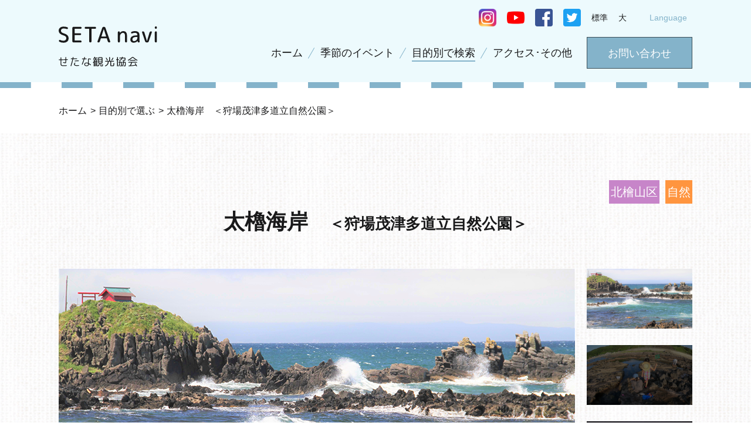

--- FILE ---
content_type: text/html; charset=UTF-8
request_url: http://setanavi.jp/search/sightseeing/08.html
body_size: 4868
content:
<!DOCTYPE html>
<html lang="ja">
<head prefix="og: http://ogp.me/ns# fb: http://ogp.me/ns/fb#article: http://ogp.me/ns/article#">
<!-- Google Tag Manager -->
<script>(function(w,d,s,l,i){w[l]=w[l]||[];w[l].push({'gtm.start':
  new Date().getTime(),event:'gtm.js'});var f=d.getElementsByTagName(s)[0],
  j=d.createElement(s),dl=l!='dataLayer'?'&l='+l:'';j.async=true;j.src=
  'https://www.googletagmanager.com/gtm.js?id='+i+dl;f.parentNode.insertBefore(j,f);
  })(window,document,'script','dataLayer','GTM-N3VTVDJ');</script>
<!-- End Google Tag Manager -->

<title>太櫓海岸　＜狩場茂津多道立自然公園＞ | 目的別で選ぶ | せたな観光協会</title>
<meta charset="utf-8">
<meta http-equiv="X-UA-Compatible" content="IE=edge">
<meta name="viewport" content="width=device-width, initialscale=1">
<meta name="format-detection" content="telephone=no">
<meta name="description" content="北海道・西海岸にあるせたな町。せたな観光協会が、せたなの観光スポットをご紹介していきます。">
<link rel="shortcut icon" href="favicon.ico">
<link rel="stylesheet" href="/assets/css/master.css">
<script src="/assets/js/vendor/jquery-2.2.4.min.js"></script>
<script src="/assets/js/vendor/picturefill.min.js"></script>
<script src="/assets/js/vendor/jquery.cookie.js"></script>
<!--[if lt IE 9]>
<script src="//cdnjs.cloudflare.com/ajax/libs/html5shiv/3.7.2/html5shivprintshiv.min.js"></script>
<![endif]-->
<!--Google 翻訳用コード-->
<meta name="google-translate-customization" content="15710e9c7ba13b6a-846020f87f455041-g8e48d8c9a9dce86c-1d">
<script type="text/javascript">
function googleTranslateElementInit() {
  new google.translate.TranslateElement({pageLanguage: 'ja', includedLanguages: 'en,es,zh-CN,zh-TW', layout: google.translate.TranslateElement.InlineLayout.SIMPLE}, 'google_translate_element');
}
</script><script type="text/javascript" src="//translate.google.com/translate_a/element.js?cb=googleTranslateElementInit"></script>
</head>
<body>
<!-- Google Tag Manager (noscript) -->
<noscript><iframe src="https://www.googletagmanager.com/ns.html?id=GTM-N3VTVDJ"
  height="0" width="0" style="display:none;visibility:hidden"></iframe></noscript>
<!-- End Google Tag Manager (noscript) -->

<div class="l-wrapper">
  <header>
  <div class="l-head">
    <div class="l-wrap">
      <style>
		  .twitter_icon:before{background:none!important;}
      </style>
      <ul class="l-head_right">
        <li><a href="https://www.instagram.com/setanatown/?hl=ja" target="_blank"><img src="/assets/images/common/instagram_icon.png" alt="instagram" style="width:30px; height:30px;"></a></li>
        <li><a href="https://www.youtube.com/channel/UCLIuyC0Qlw5kH7Pq4b3Z8Dg" target="_blank"><img src="/assets/images/common/youtube_icon.png" alt="instagram" style="width:30px; height:30px;"></a></li>
        <li><a href="https://www.facebook.com/setanavi/" target="_blank"><img src="/assets/images/common/facebook_icon.png" alt="facebook" style="width:30px; height:30px;"></a></li>
        <li class="twitter_icon"><a href="https://twitter.com/matasetana_0901" target="_blank"><img src="/assets/images/common/twitter_icon.png" alt="twitter" style="width:30px; height:30px;"></a></li>
        <li id="font-n" class="font-ch"><a href="#">標準</a></li>
        <li id="font-l" class="font-ch"><a href="#">大</a></li>
        <li>
          <span>Language</span>
          <div id="google_translate_element"></div>
        </li>
      </ul>
      <div class="l-headCnt">
        <div class="l-head_inr">
                    <p class="l-head_logo"><a href="/"><img src="/assets/images/common/logo.svg" alt="SETA navi せたな観光協会"></a></p>
                    <div class="c-menu js-menu">
            <a href="#">
              <span></span>
              <span></span>
              <span></span>
            </a>
          </div>
        </div>
        <div class="l-globalNavi js-globalNavi">
          <div class="l-globalNavi_inr">
            <ul>
              <li><a href="/"><span>ホーム</span></a></li>
              <li><a href="/event/"><span>季節のイベント</span></a></li>
              <li><a href="/search/"><span>目的別で検索</span></a></li>
              <li><a href="/about/access.html"><span>アクセス･その他</span></a></li>
            </ul>
            <p class="c-btn_contact"><a href="/contact/">お問い合わせ</a></p>
          </div>
        </div>
      </div>
    </div>
  </div>
</header>
  <!--/header -->
  <div class="l-content">
    <div class="l-topicPath">
      <div class="l-wrap">
        <ul>
          <li><a href="/">ホーム</a></li>
          <li><a href="/search/">目的別で選ぶ</a></li>
          <li>太櫓海岸　＜狩場茂津多道立自然公園＞</li>
        </ul>
      </div>
    </div>
    <div class="p-bg_detail">
      <div class="l-wrap">
        <p class="onsen">自然</p>
        <p class="setanaku">北檜山区</p>
        <div style="clear:both;"></div>
        <h1 class="c-hdg_detail">太櫓海岸　<span style="font-size: 2.6rem;">＜狩場茂津多道立自然公園＞</span></h1>
        <div class="c-imageCh">
          <div class="c-imageCh_main js-imageCh_main">
            <div class="c-imageCh_main_list js-imageCh_list">
              <figure class="is-active"><img src="/assets/images/search/sightseeing/08/img_content_01.png" alt="エメラルドの海が広がる海岸"></figure>
              <figure><img src="/assets/images/search/sightseeing/08/img_content_02.png" alt="岩礁が連なる太櫓海岸は岩場で磯遊びも楽しめる"></figure>
              <figure><img src="/assets/images/search/sightseeing/08/img_content_03.png" alt="夕日の絶景ポイントしても知られる弁天岬と厳島神社"></figure>
              <figure><img src="/assets/images/search/sightseeing/08/img_content_04.png" alt="海岸線の至る所にサンセットポイントがある"></figure>
            </div>
            <p></p>
          </div>
          <ul class="js-imageCh_thumb">
            <li class="is-active"><a href="#"><img src="/assets/images/search/sightseeing/08/img_content_01.png" alt="エメラルドの海が広がる海岸" data-text="エメラルドの海が広がる海岸"></a></li>
            <li><a href="#"><img src="/assets/images/search/sightseeing/08/img_content_02.png" alt="岩礁が連なる太櫓海岸は岩場で磯遊びも楽しめる" data-text="岩礁が連なる太櫓海岸は岩場で磯遊びも楽しめる"></a></li>
            <li><a href="#"><img src="/assets/images/search/sightseeing/08/img_content_03.png" alt="夕日の絶景ポイントしても知られる弁天岬と厳島神社" data-text="夕日の絶景ポイントしても知られる弁天岬と厳島神社"></a></li>
            <li><a href="#"><img src="/assets/images/search/sightseeing/08/img_content_04.png" alt="海岸線の至る所にサンセットポイントがある" data-text="海岸線の至る所にサンセットポイントがある"></a></li>
          </ul>
        </div>
        <div class="c-leadText">
          <p>太櫓川の河口付近から太櫓にかけて広がる美しいエメラルド色の海に岩礁・岸壁が連なる海岸。荒々しい海蝕地形を呈し景観が美しいことから、「狩場茂津多道立公園」の一部に指定されている。海岸全域がサンセットポイントであるが、中でも特に美しい夕日のフォトポイントになっている「弁天岬」には、海の太平と豊漁を願い天保9（1838）年創立の「太櫓弁天・厳島神社」が岬の岩上にそびえ、江戸時代末期作といわれる＜厳島姫尊＞がエビス様と共に祀られている。毎年夏の1か月間は、水質調査最高評価の「AA」に輝く『<a href="http://setanavi.jp/search/enjoy/07.html">ふとろ海水浴場</a>』がオープンし海水浴客・キャンプ客が訪れている。周辺は磯釣りのポイントとしても知られ、季節ごとにホッケやイワシ・サバ・アジ等の獲物を求め、各ポイントに多くの釣り客が集まる。<br>※釣りに関してのルールやマナーにご注意を。</p>
        </div>
        <div class="p-detailInfo">
          <p><span>詳細情報</span></p>
          <div class="p-detailInfo_desc">
            <dl>
              <dt>所在地</dt>
              <dd>久遠郡せたな町北檜山区太櫓</dd>
            </dl>
            <dl>
              <dt>トイレ</dt>
              <dd>有　（鵜泊漁港内およびふとろ海水浴場に公衆トイレに有）　※冬季間閉鎖</dd>
            </dl>
            <dl>
              <dt>問合せ先</dt>
              <dd>せたな町役場　まちづくり推進課 TEL:<a href="tel:0137845111">0137-84-5111</a></dd>
            </dl>
            <dl>
              <dt>フォトポイント</dt>
              <dd>弁天岬から神社ごしに日本海に沈む夕日</dd>
            </dl>
            <dl>
              <dt>その他</dt>
              <dd>太櫓地区から北檜山区の商店まで車で約10分</dd>
            </dl>
          </div>
          <div class="p-detailInfo_map">
            <!--iframe src="https://www.google.com/maps/embed?pb=!1m18!1m12!1m3!1d11788.568792568616!2d139.80687604194614!3d42.38211716706323!2m3!1f0!2f0!3f0!3m2!1i1024!2i768!4f13.1!3m3!1m2!1s0x5fa1d4541ba0b1cd%3A0x739fff1c5ab7b384!2z5byB5aSp5bKs!5e0!3m2!1sja!2sjp!4v1526363687915" width="800" height="600" frameborder="0" style="border:0" allowfullscreen></iframe-->
            <iframe src="https://www.google.com/maps/embed?pb=!1m18!1m12!1m3!1d11788.634347807172!2d139.80656444401347!3d42.381768016965566!2m3!1f0!2f0!3f0!3m2!1i1024!2i768!4f13.1!3m3!1m2!1s0x5fa1d45405fbc4ad%3A0x4b732e49c201757e!2z5byB5aSp5bKs!5e0!3m2!1sja!2sjp!4v1605145698948!5m2!1sja!2sjp" width="800" height="600" frameborder="0" style="border:0" allowfullscreen></iframe>
          </div>
        </div>
      </div>
    </div>
  </div>
  <footer>
  <div class="l-ftr">
    <div class="l-wrap">
      <div class="l-ftrCnt">
        <div class="l-ftrCnt_inr l-ftrCnt_inr_01">
          <dl>
            <dt><a href="/"><img src="/assets/images/common/logo.svg" alt="SETA navi せたな観光協会"></a></dt>
            <dd>〒049-4512<br>北海道久遠郡せたな町<br>北檜山区徳島63-1</dd>
            <dd><a href="tel:0137846205">TEL 0137-84-6205</a><br>FAX 0137-83-8020</dd>
          </dl>
          <p class="c-btn c-btn_detail"><a href="/contact/">お問い合わせ</a></p>
        </div>
        <div class="l-ftrCnt_inr l-ftrCnt_inr_02">
          <p><img src="/assets/images/common/img_ftr_01.png" alt="せたな町"></p>
          <p class="c-btn c-btn_detail"><a href="/about/access.html">Details</a></p>
        </div>
        <div class="l-ftrCnt_inr l-ftrCnt_inr_03">
          <ul>
            <li><a href="http://www.town.setana.lg.jp/privecy.html">プライバシーポリシー</a></li>
          </ul>
          <style>.bnr a:hover img { opacity: 0.7; filter: alpha(opacity=70); -ms-filter: "alpha(opacity=70)"; }</style>
          <!--p style="margin:10px 0px 0px 20px;" class="bnr"><a href="https://haveagood.holiday/areas/9448" target="_blank"><img src="/assets/images/common/bnr_01.jpg" alt="ホリデー株式会社"></a></p-->
          <!--p style="margin:10px 0px 0px 20px;" class="bnr"><a href="/事務局次長の募集2021.docx"><img src="/assets/images/common/bnr_02.png" alt="事務局次長を募集しています"></a></p-->
          <p style="margin:10px 0px 0px 20px;" class="bnr"><a href="https://www.satofull.jp/town-setana-hokkaido/" target="_blank"><img src="/assets/images/common/bnr_03.png" alt="さとふる" style="border:1px solid #000;"></a></p>
          <p style="margin:10px 0px 0px 20px;" class="bnr"><a href="https://search.rakuten.co.jp/search/mall/%E3%82%BB%E3%82%BF%E3%83%8A%E3%82%BB%E3%83%AC%E3%82%AF%E3%82%B7%E3%83%A7%E3%83%B3/" target="_blank"><img src="/assets/images/common/bnr_04.png" alt="セタナセレクション" style="border:1px solid #000;"></a></p>
        </div>
      </div>
      <p class="l-ftr_copyright"><small>&copy; Copyright 2017 Setana Tourism Association. All Rights Reserved.</small></p>
    </div>
  </div>
</footer>
<!-- Global site tag (gtag.js) - Google Analytics -->
<script async src="https://www.googletagmanager.com/gtag/js?id=UA-139709446-1"></script>
<script>
  window.dataLayer = window.dataLayer || [];
  function gtag(){dataLayer.push(arguments);}
  gtag('js', new Date());

  gtag('config', 'UA-139709446-1');
</script>
  <!-- /footer -->
</div>
<script src="/assets/js/main.js"></script>
</body>
</html>


--- FILE ---
content_type: text/css
request_url: http://setanavi.jp/assets/css/master.css
body_size: 18475
content:
@charset "UTF-8";
/*----------------------------------
Variables Style
----------------------------------*/
/*----------------------------------
Function Style
----------------------------------*/
/*----------------------------------
Extend Style
----------------------------------*/
.cl, .c-imgBlock, .c-artImg, .c-aboutBlock {
  display: inline-block;
  min-height: 1%;
  display: block;
  *zoom: 1;
}

.cl:after, .c-imgBlock:after, .c-artImg:after, .c-aboutBlock:after {
  content: " ";
  display: block;
  height: 0;
  clear: both;
  visibility: hidden;
  font-size: 0;
}

* html .cl, * html .c-imgBlock, * html .c-artImg, * html .c-aboutBlock {
  height: 1%;
}

/*----------------------------------
Mixins Style
----------------------------------*/
/*----------------------------------
Reset Style
----------------------------------*/
dl, dt, dd, ul, ol, li, h1, h2, h3, h4, h5, h6, pre, form, fieldset, figure, input, textarea, p, blockquote {
  margin: 0;
  padding: 0;
}

table {
  border-collapse: collapse;
  border-spacing: 0;
}

address, caption, cite, code, dfn, em, th, var {
  font-style: normal;
  font-weight: normal;
}

h1, h2, h3, h4, h5, h6 {
  font-size: 100%;
  font-weight: normal;
}

fieldset, img {
  border: 0;
  vertical-align: top;
}

ol, ul {
  list-style: none;
}

q:before, q:after {
  content: " ";
}

abbr, acronym {
  border: 0;
}

a {
  color: #19191a;
  text-decoration: none;
}

a:link {
  color: #19191a;
  text-decoration: none;
}

a:visited {
  color: #19191a;
  text-decoration: none;
}

a:hover {
  color: #19191a;
  text-decoration: none;
  cursor: pointer;
}

a:active {
  color: #19191a;
  text-decoration: none;
}

a:active, a:focus {
  outline: none;
}

li img,
dt img,
dd img {
  vertical-align: top;
}

article, aside, canvas, details, figcaption, figure,
footer, header, hgroup, menu, nav, section, summary {
  display: block;
}

/*----------------------------------
Base Style
----------------------------------*/
@font-face {
  font-family: "YuGothic M";
  src: local("Yu Gothic Medium");
}

/* Body Style */
html {
  font-size: 62.5%;
}

body {
  position: relative;
  margin: 0;
  padding: 0;
  text-align: center;
  font-family: "游ゴシック体", YuGothic, "YuGothic M", "ヒラギノ角ゴ Pro W3", "Hiragino Kaku Gothic Pro", "メイリオ", Meiryo, "Meiryo UI", sans-serif;
  font-size: 10px;
  font-size: 1.0rem;
  line-height: 1.7;
  color: #19191a;
  -webkit-tap-highlight-color: transparent;
  min-width: 1080px;
}

@media all and (-ms-high-contrast: none) {
  body {
    font-family: "メイリオ", Meiryo, "Meiryo UI", "ヒラギノ角ゴ Pro W3", "Hiragino Kaku Gothic Pro", "游ゴシック体", YuGothic, "YuGothic M", sans-serif;
  }
}

@media only handheld and (orientation: landscape) {
  body {
    min-width: initial;
    -webkit-text-size-adjust: 100%;
    -webkit-font-smoothing: antialiased;
  }
}

@media only screen and (max-width: 768px) {
  body {
    min-width: 320px;
    -webkit-text-size-adjust: 100%;
    -webkit-font-smoothing: antialiased;
  }
}

/* Image Style */
img {
  max-width: 100%;
  height: auto;
}

/* Tel Style */
a[href^="tel:"] {
  color: #19191a;
  text-decoration: none;
  cursor: default;
}

a[href^="tel:"]:hover img {
  opacity: 1;
}

/* 言語バー表示時 */
.translated-ltr header {
  top: 40px;
}

/*----------------------------------
Header Style
----------------------------------*/
header {
  position: fixed;
  top: 0;
  left: 0;
  z-index: 102;
  width: 100%;
}

.l-head {
  background: #edfafd;
  padding-top: 15px;
  position: relative;
  height: 150px;
  box-sizing: border-box;
}

.l-head:before {
  content: " ";
  width: 100%;
  height: 10px;
  position: absolute;
  bottom: 0;
  left: 0;
  background: #fff url(/assets/images/common/border.png) repeat-x;
}

@media only screen and (max-width: 768px) {
  .l-head {
    padding-top: 0;
    height: 50px;
  }
}

.l-headCnt {
  display: -ms-flexbox;
  display: flex;
  -ms-flex-pack: justify;
      justify-content: space-between;
}

@media only screen and (max-width: 768px) {
  .l-headCnt {
    margin: 0 -15px;
    display: block;
  }
}

@media only screen and (max-width: 768px) {
  .l-head_inr {
    height: 50px;
    width: 100%;
    position: relative;
    z-index: 1;
    background: #fff;
  }
  .l-head_inr:before {
    content: " ";
    width: 100%;
    height: 7px;
    position: absolute;
    bottom: -7px;
    left: 0;
    background: url(/assets/images/common/bg_header.png) repeat-x;
    background-size: auto 7px;
  }
}

.l-head_right {
  display: -ms-flexbox;
  display: flex;
  -ms-flex-align: center;
      align-items: center;
  -ms-flex-pack: end;
      justify-content: flex-end;
}

.l-head_right li {
  font-size: 14px;
  font-size: 1.4rem;
  position: relative;
}

.l-head_right li:first-child:before {
  /*content: " ";*/
  position: absolute;
  top: 4px;
  right: 0;
  background: #84b3ca;
  width: 1px;
  height: 14px;
  -ms-transform: rotate(30deg);
      transform: rotate(30deg);
}

.l-head_right li:last-child {
  display: -ms-flexbox;
  display: flex;
  -ms-flex-align: center;
      align-items: center;
  margin-left: 30px;
}

.l-head_right li:last-child > span {
  color: #84b3ca;
  padding-right: 9px;
}

.l-head_right li > a {
  padding: 0 9px;
}

@media only screen and (max-width: 768px) {
  .l-head_right {
    -ms-flex-pack: center;
        justify-content: center;
    margin-top: 30px;
  }
  .l-head_right li:last-child {
    margin-left: 10px;
  }
}

.l-head_logo a {
  transition: all .4s;
}

.l-head_logo a:hover {
  opacity: .8;
}

@media only screen and (max-width: 768px) {
  .l-head_logo {
    position: absolute;
    top: 50%;
    left: 15px;
    -ms-transform: translateY(-50%);
        transform: translateY(-50%);
  }
  .l-head_logo img {
    width: auto;
    height: 33px;
  }
}

/*----------------------------------
Footer Style
----------------------------------*/
.l-ftr {
  background: #84b3ca;
  font-size: 18px;
  font-size: 1.8rem;
  position: relative;
  overflow: hidden;
}

.l-ftr:before {
  content: " ";
  position: absolute;
  top: 0;
  left: 0;
  background: #fff url(/assets/images/common/border.png) repeat-x;
  width: 100%;
  height: 10px;
}

@media only screen and (max-width: 768px) {
  .l-ftr {
    font-size: 1.4rem;
  }
}

.l-ftrCnt {
  display: -ms-flexbox;
  display: flex;
  -ms-flex-wrap: wrap;
      flex-wrap: wrap;
  -ms-flex-pack: center;
      justify-content: center;
  padding: 60px 0;
}

@media only screen and (max-width: 768px) {
  .l-ftrCnt {
    -ms-flex-direction: column;
        flex-direction: column;
    padding: 40px 0;
  }
}

.l-ftrCnt_inr {
  width: 360px;
  border-right: 2px solid #bad2bd;
  box-sizing: border-box;
}

@media only screen and (max-width: 768px) {
  .l-ftrCnt_inr {
    width: auto;
    border-right: none;
    margin-bottom: 40px;
    text-align: center;
  }
}

.l-ftrCnt_inr:last-child {
  border-right: none;
}

.l-ftrCnt_inr > p {
  font-weight: bold;
  letter-spacing: .1em;
}

.l-ftrCnt_inr_01 dl {
  color: #19191a;
}

.l-ftrCnt_inr_01 dl dt {
  margin-bottom: 25px;
}

.l-ftrCnt_inr_01 dl dt img {
  width: 170px;
}

.l-ftrCnt_inr_01 dl dd {
  line-height: 1.3;
  letter-spacing: .1em;
}

.l-ftrCnt_inr_01 dl dd a {
  color: #19191a;
}

.l-ftrCnt_inr_01 dl dd:nth-of-type(2) {
  margin: 30px 0;
  font-weight: bold;
}

.l-ftrCnt_inr_02 {
  display: -ms-flexbox;
  display: flex;
  -ms-flex-direction: column;
      flex-direction: column;
  -ms-flex-pack: justify;
      justify-content: space-between;
  -ms-flex-align: center;
      align-items: center;
}

@media only screen and (max-width: 768px) {
  .l-ftrCnt_inr_02 p:first-of-type {
    margin-bottom: 30px;
  }
}

.l-ftrCnt_inr_03 ul {
  padding-left: 20px;
}

.l-ftrCnt_inr_03 ul li:before {
  content: "・";
  color: #fff;
}

.l-ftrCnt_inr_03 ul li a {
  color: #fff;
  transition: all .4s;
}

.l-ftrCnt_inr_03 ul li a:hover {
  opacity: .8;
}

@media only screen and (max-width: 768px) {
  .l-ftrCnt_inr_03 ul {
    padding-left: 0;
  }
  .l-ftrCnt_inr_03 ul li:before {
    display: none;
  }
}

.l-ftr_copyright {
  text-align: center;
  border-top: 3px solid #5e7f8c;
  line-height: 1;
  margin: 0 -100%;
  padding: 15px 100%;
}

.l-ftr_copyright small {
  color: #231815;
  font-size: 18px;
  font-size: 1.8rem;
  letter-spacing: .12em;
}

@media only screen and (max-width: 768px) {
  .l-ftr_copyright small {
    font-size: 1.2rem;
  }
}

/*----------------------------------
Content Style
----------------------------------*/
/* Wrapper Style */
.l-wrapper {
  text-align: left;
  font-size: 16px;
  font-size: 1.6rem;
}

@media only screen and (max-width: 768px) {
  .l-wrapper {
    font-size: 1.4rem;
  }
}

.l-wrap {
  max-width: 1080px;
  margin: 0 auto;
  box-sizing: border-box;
}

@media only screen and (max-width: 768px) {
  .l-wrap {
    width: 100%;
    padding: 0 15px;
  }
}

.l-content {
  padding-top: 150px;
}

@media only screen and (max-width: 768px) {
  .l-content {
    padding-top: 57px;
  }
}

body.js-scll {
  position: fixed;
  width: 100%;
  height: 100%;
  overflow: hidden;
}

/*----------------------------------
Main Style
----------------------------------*/
/*----------------------------------
Navigation Style
----------------------------------*/
.l-globalNavi {
  text-align: right;
}

@media only screen and (max-width: 768px) {
  .l-globalNavi {
    text-align: center;
    background: #f9fcfe;
    display: none;
    overflow-y: auto;
    height: calc(100vh - 50px);
    position: relative;
  }
}

.l-globalNavi_inr {
  display: -ms-flexbox;
  display: flex;
  -ms-flex-align: center;
      align-items: center;
  margin-top: 18px;
}

.l-globalNavi_inr p {
  margin-left: 10px;
}

.l-globalNavi_inr p a:hover {
  opacity: .8;
}

@media only screen and (max-width: 768px) {
  .l-globalNavi_inr {
    display: block;
    padding: 0 15px;
  }
  .l-globalNavi_inr p {
    margin: 20px 0 0 0;
  }
  .l-globalNavi_inr p a {
    padding: 5px 0;
  }
}

.l-globalNavi_inr > ul {
  letter-spacing: -.4em;
}

.l-globalNavi_inr > ul li {
  letter-spacing: normal;
  display: inline-block;
  vertical-align: top;
  position: relative;
  font-size: 18px;
  font-size: 1.8rem;
}

.l-globalNavi_inr > ul li:before {
  content: " ";
  position: absolute;
  top: 50%;
  right: 0;
  background: #84b3ca;
  width: 1px;
  height: 21px;
  -ms-transform: rotate(30deg);
      transform: rotate(30deg);
  margin-top: -10px;
}

.l-globalNavi_inr > ul li:last-child:before {
  display: none;
}

@media only screen and (min-width: 769px) and (max-width: 940px) {
  .l-globalNavi_inr > ul li {
    font-size: 1.4rem;
  }
}

@media only screen and (max-width: 768px) {
  .l-globalNavi_inr > ul li {
    display: block;
    font-size: 1.4rem;
    margin-bottom: 20px;
  }
  .l-globalNavi_inr > ul li:before {
    display: none;
  }
  .l-globalNavi_inr > ul li:last-child {
    margin-bottom: 0;
  }
}

.l-globalNavi_inr > ul li a {
  display: block;
  padding: 0 15px;
  transition: all .4s;
}

.l-globalNavi_inr > ul li a span {
  padding-bottom: 3px;
}

.l-globalNavi_inr > ul li a:hover {
  opacity: .6;
}

@media only screen and (min-width: 769px) and (max-width: 1080px) {
  .l-globalNavi_inr > ul li a {
    padding: 0 10px 0 7px;
  }
  .l-globalNavi_inr > ul li a span {
    padding: 0 5px;
  }
  .l-globalNavi_inr > ul li a span img {
    height: 13px;
  }
}

.l-globalNavi_inr > ul li.is-current a span {
  border-bottom: 2px solid #84b3ca;
}

.l-globalNavi.is-open {
  display: block;
}

.l-topicPath {
  margin: 25px 0;
}

.l-topicPath ul {
  letter-spacing: -.4em;
}

.l-topicPath ul li {
  display: inline-block;
  letter-spacing: normal;
  padding-left: 5px;
  line-height: 1;
}

@media only screen and (max-width: 768px) {
  .l-topicPath ul li {
    font-size: 1.2rem;
  }
}

.l-topicPath ul li:first-child {
  padding-left: 0;
}

.l-topicPath ul li a {
  position: relative;
  padding-right: 15px;
}

.l-topicPath ul li a:after {
  content: ">";
  position: absolute;
  top: 50%;
  right: 0;
  margin-top: -8px;
}

@media only screen and (max-width: 768px) {
  .l-topicPath ul li a:after {
    margin-top: -6px;
  }
}

.l-topicPath ul li a:hover {
  text-decoration: underline;
}

/*----------------------------------
Side Style
----------------------------------*/
/*----------------------------------
Project Style
----------------------------------*/
.p-homeSec {
  padding: 90px 0;
  border-bottom: 2px solid #84b3ca;
}

.p-homeSec:last-of-type {
  border-bottom: none;
}

.p-homeSec h2 {
  margin-bottom: 50px;
}
.c-hdg_border2 {
  margin-bottom: 50px;
  height: 50px;
}

@media only screen and (max-width: 768px) {
  .p-homeSec {
    padding: 60px 0;
  }
  .p-homeSec h2 {
    margin-bottom: 30px;
  }
}

.p-underWrap {
  margin-bottom: 90px;
}

.p-detailInfo {
  border: 1px solid #f0e7df;
  border-radius: 5px;
  background: #fff;
  padding: 40px;
  margin-top: 80px;
}

.p-detailInfo > p {
  color: #80afc6;
  font-size: 30px;
  font-size: 3.0rem;
  text-align: center;
  margin-bottom: 10px;
}

.p-detailInfo > p span {
  position: relative;
  padding-left: 25px;
}

.p-detailInfo > p span:before {
  content: " ";
  width: 16px;
  height: 16px;
  border: 4px solid #80afc6;
  background: #fff;
  border-radius: 50%;
  position: absolute;
  top: 50%;
  left: 0;
  margin-top: -8px;
  box-sizing: border-box;
}

@media only screen and (max-width: 768px) {
  .p-detailInfo {
    padding: 15px;
    margin-top: 40px;
  }
  .p-detailInfo > p {
    font-size: 2.0rem;
  }
}

.p-detailInfo_desc {
  margin-bottom: 40px;
}

@media only screen and (max-width: 768px) {
  .p-detailInfo_desc {
    margin-bottom: 25px;
  }
}

.p-detailInfo_desc dl {
  font-size: 18px;
  font-size: 1.8rem;
  border-top: 1px dashed #999;
  padding: 4px 0;
  display: table;
  width: 100%;
}

.p-detailInfo_desc dl:last-child {
  border-bottom: 1px dashed #999;
}

.p-detailInfo_desc dl dt {
  background: #80afc6;
  color: #fff;
  font-weight: bold;
  text-align: center;
  width: 190px;
  padding: 10px 0;
  display: table-cell;
  vertical-align: middle;
}

.p-detailInfo_desc dl dd {
  padding-left: 23px;
  line-height: 1.4;
  letter-spacing: .1em;
  display: table-cell;
  vertical-align: middle;
}

.p-detailInfo_desc dl dd span {
  display: block;
  font-size: 14px;
  font-size: 1.4rem;
  padding-left: 1em;
  text-indent: -1em;
}

.p-detailInfo_desc dl dd a {
  text-decoration: underline;
}

.p-detailInfo_desc dl dd a:hover {
  text-decoration: none;
}

.p-detailInfo_desc dl dd a[href^="tel:"] {
  text-decoration: none;
}

.p-detailInfo_desc dl dd a[href^="tel:"]:hover {
  text-decoration: none;
}

@media only screen and (max-width: 768px) {
  .p-detailInfo_desc dl {
    font-size: 1.4rem;
    display: block;
    border-top: none;
    margin-bottom: 10px;
  }
  .p-detailInfo_desc dl:last-child {
    border-bottom: none;
  }
  .p-detailInfo_desc dl dt {
    padding: 4px 0 4px 10px;
    width: 100%;
    text-align: left;
    margin-bottom: 10px;
    display: block;
  }
  .p-detailInfo_desc dl dd {
    padding-left: 10px;
    display: block;
  }
}

.p-detailInfo_map {
  position: relative;
  padding-top: 50%;
  height: 0;
  overflow: hidden;
}

@media only screen and (max-width: 768px) {
  .p-detailInfo_map {
    padding-top: 100%;
  }
}

.p-detailInfo_map iframe {
  position: absolute;
  top: 0;
  left: 0;
  width: 100%;
  height: 100%;
}

.p-spotBlock {
  margin-top: 80px;
}

.p-spotBlock > p {
  text-align: center;
}

.p-spotBlock_inner {
  display: -ms-flexbox;
  display: flex;
  -ms-flex-wrap: wrap;
      flex-wrap: wrap;
}

.p-spotBlock_inner > div {
  width: 520px;
}

.p-spotBlock_inner > div > div:first-of-type {
  width: 508px;
}

@media only screen and (max-width: 768px) {
  .p-spotBlock {
    margin-top: 40px;
  }
  .p-spotBlock > p img {
    height: 25px;
  }
  .p-spotBlock_inner > div {
    width: 100%;
  }
  .p-spotBlock_inner > div > div:first-of-type {
    width: 96%;
  }
}

.p-eventBlock {
  padding: 40px;
}

@media only screen and (max-width: 768px) {
  .p-eventBlock {
    padding: 15px;
  }
}

.p-eventBlock_spring {
  background: #e1cae4;
}

.p-eventBlock_summer {
  background: #b8d7e2;
}

.p-eventBlock_autumn {
  background: #bbafa2;
}

.p-eventBlock_winter {
  background: #c8c8c8;
}

.p-eventBlock_all {
  background: #64a867;
}

.p-eventCnt {
  background: #fff;
  border: 1px solid #f0e7df;
  border-radius: 8px;
  padding: 40px;
  margin-bottom: 40px;
}

@media only screen and (max-width: 768px) {
  .p-eventCnt {
    padding: 15px;
  }
}

.p-eventCnt:last-of-type {
  margin-bottom: 0;
}

.p-eventCnt_desc {
  display: -ms-flexbox;
  display: flex;
  -ms-flex-wrap: wrap;
      flex-wrap: wrap;
  margin-bottom: 60px;
}

@media only screen and (max-width: 768px) {
  .p-eventCnt_desc {
    margin-bottom: 35px;
  }
}

.p-eventCnt_desc_txt {
  -ms-flex: 1;
      flex: 1;
  margin-left: 40px;
}

.p-eventCnt_desc_txt dl {
  margin-bottom: 25px;
}

.p-eventCnt_desc_txt dl dt {
  font-size: 24px;
  font-size: 2.4rem;
  font-weight: bold;
  letter-spacing: .1em;
  margin-bottom: 20px;
}

.p-eventCnt_desc_txt dl dd {
  text-indent: 1em;
}

.p-eventCnt_desc_txt p:last-of-type {
  margin-left: auto;
}

@media only screen and (max-width: 768px) {
  .p-eventCnt_desc_txt {
    margin-left: 0;
  }
  .p-eventCnt_desc_txt dl dt {
    font-size: 1.8rem;
    margin-bottom: 10px;
  }
}

.p-eventCnt_dtl > p {
  font-size: 24px;
  font-size: 2.4rem;
  font-weight: bold;
  position: relative;
  padding-left: 55px;
  background-image: linear-gradient(to right, #999, #999 1px, transparent 1px, transparent 2px);
  background-size: 8px 1px;
  background-position: 0 100%;
  background-repeat: repeat-x;
  line-height: 1;
  padding-bottom: 15px;
  margin-bottom: 30px;
}

.p-eventCnt_dtl > p:before {
  content: " ";
  width: 39px;
  height: 55px;
  position: absolute;
  top: -22px;
  left: 0;
  background: url(/assets/images/event/ico_overview.svg) no-repeat;
}

@media only screen and (max-width: 768px) {
  .p-eventCnt_dtl > p {
    font-size: 1.8rem;
    padding-left: 30px;
    margin-bottom: 15px;
  }
  .p-eventCnt_dtl > p:before {
    width: 20px;
    height: 28px;
    background-size: 20px auto;
    top: -5px;
  }
}

.p-eventCnt_dtl_desc {
  display: -ms-flexbox;
  display: flex;
  -ms-flex-wrap: wrap;
      flex-wrap: wrap;
  -ms-flex-pack: justify;
      justify-content: space-between;
}

@media only screen and (max-width: 768px) {
  .p-eventCnt_dtl_desc {
    -ms-flex-direction: column;
        flex-direction: column;
  }
}

.p-eventCnt_dtl_map {
  position: relative;
  width: 440px;
  margin-left: 40px;
}

@media only screen and (max-width: 768px) {
  .p-eventCnt_dtl_map {
    width: 100%;
    margin-left: 0;
    -ms-flex-order: 2;
        order: 2;
  }
}

.p-eventCnt_dtl_map_inr {
  position: relative;
  padding-top: 68.1818%;
  height: 0;
  overflow: hidden;
}

.p-eventCnt_dtl_map_inr iframe {
  position: absolute;
  top: 0;
  left: 0;
  width: 100% !important;
  height: 100% !important;
}

.p-aboutWrap {
  margin-top: 60px;
}

.p-aboutWrap h2 {
  margin-bottom: 60px;
}

@media only screen and (max-width: 768px) {
  .p-aboutWrap {
    margin-top: 30px;
  }
  .p-aboutWrap h2 {
    margin-bottom: 30px;
  }
}

.p-contact {
  position: relative;
  padding: 150px 0 50px;
}

@media only screen and (max-width: 768px) {
  .p-contact {
    padding: 50px 0;
  }
}

.p-contactInner h1 {
  font-size: 30px;
  font-size: 3.0rem;
  margin-bottom: 30px;
  text-align: center;
}

@media only screen and (max-width: 768px) {
  .p-contactInner h1 {
    font-size: 1.8rem;
    margin-bottom: 20px;
    text-align: left;
  }
}

.p-contactInner_confirm h1 {
  margin-top: 50px;
}

.p-contactInner_txt {
  margin-bottom: 30px;
  text-align: center;
}

@media only screen and (max-width: 768px) {
  .p-contactInner_txt {
    text-align: left;
  }
}

.p-contactInner_txt + p {
  margin: 0 auto;
}

.p-contact_thanks {
  height: 100vh;
}

@media only screen and (max-width: 768px) {
  .p-contact_thanks {
    height: 100%;
  }
}

.p-accessCnt {
  margin-bottom: 60px;
}

.p-bg {
  overflow: hidden;
}

.p-bg_blue {
  background: #f9fcfe;
}

.p-bg_detail {
  padding: 80px 0 90px;
  background: url(/assets/images/search/detail/bg_main.png);
}

@media only screen and (max-width: 768px) {
  .p-bg_detail {
    padding: 45px 0;
  }
}

/*--modal--*/
#alpha {
  display: none;
  position: fixed;
  background: #000000;
  background: rgba(0, 0, 0, 0.3);
  top: 0;
  left: 0;
  width: 100%;
  height: 100%;
  z-index: 200;
}

.p-modal {
  display: none;
  position: fixed;
  top: 50%;
  left: 50%;
  z-index: 201;
  width: 650px;
  overflow-x: hidden;
  background: #fff;
  box-shadow: 0 0 7px 2px rgba(0, 0, 0, 0.3);
  -ms-transform: translate(-50%, -50%);
      transform: translate(-50%, -50%);
  padding: 40px 15px;
  box-sizing: border-box;
}

@media only screen and (max-width: 768px) {
  .p-modal {
    width: calc(100% - 30px);
    padding: 20px 15px;
  }
}

.p-modalInner {
  position: relative;
  padding-top: 75%;
  height: 0;
  overflow: hidden;
}

.p-modalInner iframe {
  position: absolute;
  top: 0;
  left: 0;
  width: 100%;
  height: 100%;
}

.p-mapList {
  display: none;
}

/*--modal end--*/
/*----------------------------------
Utility Style
----------------------------------*/
.u- {
  /* margin-top*/
  /* margin-bottom*/
  /* margin-right*/
  /* margin-left*/
  /* padding-top*/
  /* padding-bottom*/
  /* padding-right*/
  /* padding-left*/
  /* only PC*/
  /* only SP*/
  /* text position*/
  /* width */
  /* font size */
  /* font weight */
}

.u-mt0 {
  margin-top: 0px !important;
}

.u-mt5 {
  margin-top: 5px !important;
}

.u-mt10 {
  margin-top: 10px !important;
}

.u-mt15 {
  margin-top: 15px !important;
}

.u-mt20 {
  margin-top: 20px !important;
}

.u-mt25 {
  margin-top: 25px !important;
}

.u-mt30 {
  margin-top: 30px !important;
}

.u-mt35 {
  margin-top: 35px !important;
}

.u-mt40 {
  margin-top: 40px !important;
}

.u-mt45 {
  margin-top: 45px !important;
}

.u-mt50 {
  margin-top: 50px !important;
}

.u-mt55 {
  margin-top: 55px !important;
}

.u-mt60 {
  margin-top: 60px !important;
}

.u-mt65 {
  margin-top: 65px !important;
}

.u-mt70 {
  margin-top: 70px !important;
}

.u-mt75 {
  margin-top: 75px !important;
}

.u-mt80 {
  margin-top: 80px !important;
}

.u-mt85 {
  margin-top: 85px !important;
}

.u-mt90 {
  margin-top: 90px !important;
}

.u-mt95 {
  margin-top: 95px !important;
}

.u-mt100 {
  margin-top: 100px !important;
}

.u-mb0 {
  margin-bottom: 0px !important;
}

.u-mb5 {
  margin-bottom: 5px !important;
}

.u-mb10 {
  margin-bottom: 10px !important;
}

.u-mb15 {
  margin-bottom: 15px !important;
}

.u-mb20 {
  margin-bottom: 20px !important;
}

.u-mb25 {
  margin-bottom: 25px !important;
}

.u-mb30 {
  margin-bottom: 30px !important;
}

.u-mb35 {
  margin-bottom: 35px !important;
}

.u-mb40 {
  margin-bottom: 40px !important;
}

.u-mb45 {
  margin-bottom: 45px !important;
}

.u-mb50 {
  margin-bottom: 50px !important;
}

.u-mb55 {
  margin-bottom: 55px !important;
}

.u-mb60 {
  margin-bottom: 60px !important;
}

.u-mb65 {
  margin-bottom: 65px !important;
}

.u-mb70 {
  margin-bottom: 70px !important;
}

.u-mb75 {
  margin-bottom: 75px !important;
}

.u-mb80 {
  margin-bottom: 80px !important;
}

.u-mb85 {
  margin-bottom: 85px !important;
}

.u-mb90 {
  margin-bottom: 90px !important;
}

.u-mb95 {
  margin-bottom: 95px !important;
}

.u-mb100 {
  margin-bottom: 100px !important;
}

.u-mr0 {
  margin-right: 0px !important;
}

.u-mr5 {
  margin-right: 5px !important;
}

.u-mr10 {
  margin-right: 10px !important;
}

.u-mr15 {
  margin-right: 15px !important;
}

.u-mr20 {
  margin-right: 20px !important;
}

.u-mr25 {
  margin-right: 25px !important;
}

.u-mr30 {
  margin-right: 30px !important;
}

.u-mr35 {
  margin-right: 35px !important;
}

.u-mr40 {
  margin-right: 40px !important;
}

.u-mr45 {
  margin-right: 45px !important;
}

.u-mr50 {
  margin-right: 50px !important;
}

.u-mr55 {
  margin-right: 55px !important;
}

.u-mr60 {
  margin-right: 60px !important;
}

.u-mr65 {
  margin-right: 65px !important;
}

.u-mr70 {
  margin-right: 70px !important;
}

.u-mr75 {
  margin-right: 75px !important;
}

.u-mr80 {
  margin-right: 80px !important;
}

.u-mr85 {
  margin-right: 85px !important;
}

.u-mr90 {
  margin-right: 90px !important;
}

.u-mr95 {
  margin-right: 95px !important;
}

.u-mr100 {
  margin-right: 100px !important;
}

.u-ml0 {
  margin-left: 0px !important;
}

.u-ml5 {
  margin-left: 5px !important;
}

.u-ml10 {
  margin-left: 10px !important;
}

.u-ml15 {
  margin-left: 15px !important;
}

.u-ml20 {
  margin-left: 20px !important;
}

.u-ml25 {
  margin-left: 25px !important;
}

.u-ml30 {
  margin-left: 30px !important;
}

.u-ml35 {
  margin-left: 35px !important;
}

.u-ml40 {
  margin-left: 40px !important;
}

.u-ml45 {
  margin-left: 45px !important;
}

.u-ml50 {
  margin-left: 50px !important;
}

.u-ml55 {
  margin-left: 55px !important;
}

.u-ml60 {
  margin-left: 60px !important;
}

.u-ml65 {
  margin-left: 65px !important;
}

.u-ml70 {
  margin-left: 70px !important;
}

.u-ml75 {
  margin-left: 75px !important;
}

.u-ml80 {
  margin-left: 80px !important;
}

.u-ml85 {
  margin-left: 85px !important;
}

.u-ml90 {
  margin-left: 90px !important;
}

.u-ml95 {
  margin-left: 95px !important;
}

.u-ml100 {
  margin-left: 100px !important;
}

.u-pt0 {
  padding-top: 0px !important;
}

.u-pt5 {
  padding-top: 5px !important;
}

.u-pt10 {
  padding-top: 10px !important;
}

.u-pt15 {
  padding-top: 15px !important;
}

.u-pt20 {
  padding-top: 20px !important;
}

.u-pt25 {
  padding-top: 25px !important;
}

.u-pt30 {
  padding-top: 30px !important;
}

.u-pt35 {
  padding-top: 35px !important;
}

.u-pt40 {
  padding-top: 40px !important;
}

.u-pt45 {
  padding-top: 45px !important;
}

.u-pt50 {
  padding-top: 50px !important;
}

.u-pt55 {
  padding-top: 55px !important;
}

.u-pt60 {
  padding-top: 60px !important;
}

.u-pt65 {
  padding-top: 65px !important;
}

.u-pt70 {
  padding-top: 70px !important;
}

.u-pt75 {
  padding-top: 75px !important;
}

.u-pt80 {
  padding-top: 80px !important;
}

.u-pt85 {
  padding-top: 85px !important;
}

.u-pt90 {
  padding-top: 90px !important;
}

.u-pt95 {
  padding-top: 95px !important;
}

.u-pt100 {
  padding-top: 100px !important;
}

.u-pb0 {
  padding-bottom: 0px !important;
}

.u-pb5 {
  padding-bottom: 5px !important;
}

.u-pb10 {
  padding-bottom: 10px !important;
}

.u-pb15 {
  padding-bottom: 15px !important;
}

.u-pb20 {
  padding-bottom: 20px !important;
}

.u-pb25 {
  padding-bottom: 25px !important;
}

.u-pb30 {
  padding-bottom: 30px !important;
}

.u-pb35 {
  padding-bottom: 35px !important;
}

.u-pb40 {
  padding-bottom: 40px !important;
}

.u-pb45 {
  padding-bottom: 45px !important;
}

.u-pb50 {
  padding-bottom: 50px !important;
}

.u-pb55 {
  padding-bottom: 55px !important;
}

.u-pb60 {
  padding-bottom: 60px !important;
}

.u-pb65 {
  padding-bottom: 65px !important;
}

.u-pb70 {
  padding-bottom: 70px !important;
}

.u-pb75 {
  padding-bottom: 75px !important;
}

.u-pb80 {
  padding-bottom: 80px !important;
}

.u-pb85 {
  padding-bottom: 85px !important;
}

.u-pb90 {
  padding-bottom: 90px !important;
}

.u-pb95 {
  padding-bottom: 95px !important;
}

.u-pb100 {
  padding-bottom: 100px !important;
}

.u-pr0 {
  padding-right: 0px !important;
}

.u-pr5 {
  padding-right: 5px !important;
}

.u-pr10 {
  padding-right: 10px !important;
}

.u-pr15 {
  padding-right: 15px !important;
}

.u-pr20 {
  padding-right: 20px !important;
}

.u-pr25 {
  padding-right: 25px !important;
}

.u-pr30 {
  padding-right: 30px !important;
}

.u-pr35 {
  padding-right: 35px !important;
}

.u-pr40 {
  padding-right: 40px !important;
}

.u-pr45 {
  padding-right: 45px !important;
}

.u-pr50 {
  padding-right: 50px !important;
}

.u-pr55 {
  padding-right: 55px !important;
}

.u-pr60 {
  padding-right: 60px !important;
}

.u-pr65 {
  padding-right: 65px !important;
}

.u-pr70 {
  padding-right: 70px !important;
}

.u-pr75 {
  padding-right: 75px !important;
}

.u-pr80 {
  padding-right: 80px !important;
}

.u-pr85 {
  padding-right: 85px !important;
}

.u-pr90 {
  padding-right: 90px !important;
}

.u-pr95 {
  padding-right: 95px !important;
}

.u-pr100 {
  padding-right: 100px !important;
}

.u-pl0 {
  padding-left: 0px !important;
}

.u-pl5 {
  padding-left: 5px !important;
}

.u-pl10 {
  padding-left: 10px !important;
}

.u-pl15 {
  padding-left: 15px !important;
}

.u-pl20 {
  padding-left: 20px !important;
}

.u-pl25 {
  padding-left: 25px !important;
}

.u-pl30 {
  padding-left: 30px !important;
}

.u-pl35 {
  padding-left: 35px !important;
}

.u-pl40 {
  padding-left: 40px !important;
}

.u-pl45 {
  padding-left: 45px !important;
}

.u-pl50 {
  padding-left: 50px !important;
}

.u-pl55 {
  padding-left: 55px !important;
}

.u-pl60 {
  padding-left: 60px !important;
}

.u-pl65 {
  padding-left: 65px !important;
}

.u-pl70 {
  padding-left: 70px !important;
}

.u-pl75 {
  padding-left: 75px !important;
}

.u-pl80 {
  padding-left: 80px !important;
}

.u-pl85 {
  padding-left: 85px !important;
}

.u-pl90 {
  padding-left: 90px !important;
}

.u-pl95 {
  padding-left: 95px !important;
}

.u-pl100 {
  padding-left: 100px !important;
}

@media only screen and (max-width: 768px), only screen and (orientation: portrait) {
  .u-pc {
    display: none !important;
  }
}

.u-sp {
  display: none !important;
}

@media only screen and (max-width: 768px), only screen and (orientation: portrait) {
  .u-sp {
    display: block !important;
  }
}

.u-al {
  text-align: left !important;
}

.u-ar {
  text-align: right !important;
}

.u-ac {
  text-align: center !important;
}

.u-vt {
  vertical-align: top !important;
}

.u-vm {
  vertical-align: middle !important;
}

.u-vb {
  vertical-align: bottom !important;
}

.u-wAuto {
  width: auto !important;
}

.u-w5 {
  width: 5% !important;
}

.u-w10 {
  width: 10% !important;
}

.u-w15 {
  width: 15% !important;
}

.u-w20 {
  width: 20% !important;
}

.u-w25 {
  width: 25% !important;
}

.u-w30 {
  width: 30% !important;
}

.u-w35 {
  width: 35% !important;
}

.u-w40 {
  width: 40% !important;
}

.u-w45 {
  width: 45% !important;
}

.u-w50 {
  width: 50% !important;
}

.u-w55 {
  width: 55% !important;
}

.u-w60 {
  width: 60% !important;
}

.u-w65 {
  width: 65% !important;
}

.u-w70 {
  width: 70% !important;
}

.u-w75 {
  width: 75% !important;
}

.u-w80 {
  width: 80% !important;
}

.u-w85 {
  width: 85% !important;
}

.u-w90 {
  width: 90% !important;
}

.u-w95 {
  width: 95% !important;
}

.u-w100 {
  width: 100% !important;
}

.u-fs11 {
  font-size: 11px !important;
}

.u-fs12 {
  font-size: 12px !important;
}

.u-fs13 {
  font-size: 13px !important;
}

.u-fs14 {
  font-size: 14px !important;
}

.u-fs15 {
  font-size: 15px !important;
}

.u-fs16 {
  font-size: 16px !important;
}

.u-fs17 {
  font-size: 17px !important;
}

.u-fs18 {
  font-size: 18px !important;
}

.u-fs19 {
  font-size: 19px !important;
}

.u-fs20 {
  font-size: 20px !important;
}

.u-fs21 {
  font-size: 21px !important;
}

.u-fs22 {
  font-size: 22px !important;
}

.u-fs23 {
  font-size: 23px !important;
}

.u-fs24 {
  font-size: 24px !important;
}

.u-fs25 {
  font-size: 25px !important;
}

.u-fs26 {
  font-size: 26px !important;
}

.u-fs27 {
  font-size: 27px !important;
}

.u-fs28 {
  font-size: 28px !important;
}

.u-fs29 {
  font-size: 29px !important;
}

.u-fs30 {
  font-size: 30px !important;
}

.u-fs31 {
  font-size: 31px !important;
}

.u-fs32 {
  font-size: 32px !important;
}

.u-fs34 {
  font-size: 34px !important;
}

.u-fs35 {
  font-size: 35px !important;
}

.u-fw_normal {
  font-weight: normal !important;
}

.u-fw_bold {
  font-weight: bold !important;
}

/*----------------------------------
Button Style
----------------------------------*/
.c-btn {
  text-align: center;
  font-size: 18px;
  font-size: 1.8rem;
  margin-top: 25px;
}

@media only screen and (max-width: 768px) {
  .c-btn {
    font-size: 1.4rem;
    margin-top: 0;
  }
}

.c-btn a {
  background: #84b3ca;
  border: 1px solid #3b4e56;
  display: block;
  color: #fff;
  padding: 12px 0 10px;
  position: relative;
  transition: all .4s;
}

.c-btn a:hover {
  opacity: .8;
}

.c-btn_detail {
  width: 206px;
}

.c-btn_detail a:before {
  content: " ";
  position: absolute;
  width: 9px;
  height: 14px;
  background: url(/assets/images/common/arw_btn_detail.svg) no-repeat;
  top: 50%;
  right: 15px;
  margin-top: -7px;
}

@media only screen and (max-width: 768px) {
  .c-btn_detail {
    width: 100%;
  }
  .c-btn_detail a {
    padding: 5px 0;
  }
  .c-btn_detail a:before {
    width: 6px;
    height: 9px;
    background-size: 6px auto;
    margin-top: -5px;
  }
}

.c-btn_detail--center {
  margin-left: auto;
  margin-right: auto;
}

.c-btn_fb {
  width: 206px;
}

.c-btn_fb a {
  border: none;
  background: #6a86b1;
}

.c-btn_fb a:before {
  content: " ";
  position: absolute;
  width: 9px;
  height: 14px;
  background: url(/assets/images/common/arw_btn_detail.svg) no-repeat;
  top: 50%;
  right: 15px;
  margin-top: -7px;
}

.c-btn_fb a span {
  padding-left: 35px;
  position: relative;
}

.c-btn_fb a span:before {
  content: " ";
  position: absolute;
  top: 50%;
  left: -20px;
  width: 33px;
  height: 32px;
  background: url(/assets/images/top/ico_fb.png) no-repeat;
  margin-top: -18px;
}

@media only screen and (max-width: 768px) {
  .c-btn_fb {
    width: 100%;
    margin-bottom: 30px;
  }
  .c-btn_fb a {
    padding: 5px 0;
  }
  .c-btn_fb a:before {
    width: 6px;
    height: 9px;
    background-size: 6px auto;
    margin-top: -5px;
  }
  .c-btn_fb a span {
    padding-left: 20px;
  }
  .c-btn_fb a span:before {
    width: 20px;
    height: 19px;
    background-size: 20px auto;
    margin-top: -11px;
  }
}

.c-btn_contact {
  text-align: center;
  width: 180px;
  font-size: 18px;
  font-size: 1.8rem;
}

.c-btn_contact a {
  background: #84b3ca;
  border: 1px solid #3b4e56;
  display: block;
  color: #fff;
  padding: 12px 0 10px;
  transition: all .4s;
}

@media only screen and (min-width: 769px) and (max-width: 940px) {
  .c-btn_contact {
    font-size: 1.4rem;
    width: 120px;
  }
  .c-btn_contact a {
    padding: 5px 0;
  }
}

@media only screen and (max-width: 768px) {
  .c-btn_contact {
    width: 100%;
    font-size: 1.4rem;
  }
}

.c-btn_pdf {
  width: 206px;
}

.c-btn_pdf a[href$=".pdf"]:before, .c-btn_pdf a[href$=".pdf"]:after {
  content: " ";
  position: absolute;
  top: 50%;
  background-repeat: no-repeat;
}

.c-btn_pdf a[href$=".pdf"]:before {
  width: 35px;
  height: 40px;
  background-image: url(/assets/images/common/ico_pdf.svg);
  left: 8px;
  -ms-transform: translateY(-50%);
      transform: translateY(-50%);
}

.c-btn_pdf a[href$=".pdf"]:after {
  width: 9px;
  height: 14px;
  background-image: url(/assets/images/common/arw_btn_detail.svg);
  right: 15px;
  margin-top: -7px;
}

@media only screen and (max-width: 768px) {
  .c-btn_pdf {
    width: 100%;
  }
  .c-btn_pdf a {
    padding: 5px 0;
  }
  .c-btn_pdf a:before {
    width: 6px;
    height: 9px;
    background-size: 6px auto;
    margin-top: -5px;
  }
}

.c-btn_close {
  font-size: 14px;
  font-size: 1.4rem;
  width: 206px;
  margin: 20px auto 0;
}

.c-btn_close a {
  padding: 5px 10px;
}

@media only screen and (max-width: 768px) {
  .c-btn_close {
    width: 100%;
    font-size: 1.2rem;
  }
  .c-btn_close a {
    padding: 5px;
  }
}

.c-btnList {
  display: -ms-flexbox;
  display: flex;
  -ms-flex-wrap: wrap;
      flex-wrap: wrap;
  -ms-flex-pack: center;
      justify-content: center;
  margin-top: 50px;
}

.c-btnList li {
  width: 206px;
  font-size: 18px;
  font-size: 1.8rem;
  font-weight: bold;
  border: 1px solid #3b4e56;
  margin-right: 40px;
  text-align: center;
}

.c-btnList li:last-child {
  margin-right: 0;
}

.c-btnList li a {
  background: #80abc2;
  display: block;
  color: #fff;
  padding: 10px 0;
  position: relative;
  transition: all .4s;
}

.c-btnList li a:before {
  content: " ";
  width: 17px;
  height: 17px;
  position: absolute;
  right: 5px;
  bottom: 5px;
  background: url(/assets/images/about/arw_btn.svg) no-repeat;
}

.c-btnList li a:hover {
  opacity: .8;
}

.c-btnList li.is-current a {
  background: #cbcbaf;
  color: #323333;
}

@media only screen and (max-width: 768px) {
  .c-btnList {
    display: block;
    margin-top: 25px;
  }
  .c-btnList li {
    width: 100%;
    font-size: 1.4rem;
    margin: 0 0 20px 0;
  }
  .c-btnList li a {
    padding: 5px 0;
  }
  .c-btnList li a:before {
    width: 8px;
    height: 8px;
    background-size: 8px auto;
  }
}

.c-backBtn a {
  background: #cbcbaf;
  border-radius: 20px;
  color: #fff;
  font-size: 18px;
  font-size: 1.8rem;
  font-weight: bold;
  letter-spacing: .1em;
  padding: 5px 15px;
  display: block;
  text-align: center;
}

.c-backBtn a span {
  position: relative;
  padding-left: 20px;
}

.c-backBtn a span:before {
  content: " ";
  position: absolute;
  top: 50%;
  left: 0;
  width: 8px;
  height: 8px;
  border-style: solid;
  border-width: 0 0 2px 2px;
  border-color: #fff;
  -ms-transform: translateY(-50%) rotate(45deg);
      transform: translateY(-50%) rotate(45deg);
}

@media only screen and (max-width: 768px) {
  .c-backBtn a {
    font-size: 1.4rem;
  }
}

.c-menu {
  position: absolute;
  top: 50%;
  right: 15px;
  -ms-transform: translateY(-50%);
      transform: translateY(-50%);
  display: none;
}

@media only screen and (max-width: 768px) {
  .c-menu {
    display: block;
  }
}

.c-menu a {
  position: relative;
  display: block;
  width: 25px;
  height: 16px;
  box-sizing: border-box;
}

.c-menu a span {
  display: inline-block;
  position: absolute;
  left: 50%;
  -ms-transform: translateX(-50%);
      transform: translateX(-50%);
  opacity: 1;
  transition: all .2s;
}

.c-menu a span:nth-of-type(1), .c-menu a span:nth-of-type(2), .c-menu a span:nth-of-type(3) {
  width: 25px;
  height: 2px;
  background: #84b3ca;
}

.c-menu a span:nth-of-type(1) {
  top: 0;
}

.c-menu a span:nth-of-type(2) {
  top: 7px;
}

.c-menu a span:nth-of-type(3) {
  top: 14px;
}

.c-menu.is-open a span:nth-of-type(1) {
  -ms-transform: rotate(45deg) translateY(10px);
      transform: rotate(45deg) translateY(10px);
  left: 5px;
}

.c-menu.is-open a span:nth-of-type(2) {
  opacity: 0;
}

.c-menu.is-open a span:nth-of-type(3) {
  -ms-transform: rotate(-45deg) translateY(-12px);
      transform: rotate(-45deg) translateY(-12px);
  top: 16px;
  left: 6px;
}

/*----------------------------------
Dialog Style
----------------------------------*/
/*----------------------------------
Grid Style
----------------------------------*/
/*----------------------------------
Heading Style
----------------------------------*/
.c-hdgCnt {
  font-size: 24px;
  font-size: 2.4rem;
  font-weight: bold;
  border-style: solid;
  border-color: #80abc2 transparent #c7c7c7;
  border-width: 2px 0 1px;
  margin-bottom: 45px;
  padding: 13px 0 8px;
}

@media only screen and (max-width: 768px) {
  .c-hdgCnt {
    font-size: 1.8rem;
    margin-bottom: 25px;
    line-height: 1.3;
  }
}

.c-hdg_border {
  text-align: center;
  position: relative;
}

.c-hdg_border:before {
  content: " ";
  width: 100%;
  height: 5px;
  position: absolute;
  top: 50%;
  left: 0;
  background: url(/assets/images/common/border.png) repeat-x;
  background-size: 12px 5px;
  -ms-transform: translateY(-50%);
      transform: translateY(-50%);
}
.c-hdg_border2 {
  text-align: center;
  position: relative;
}

.c-hdg_border2:before {
  content: " ";
  width: 100%;
  height: 50px;
  position: absolute;
  top: 100%;
  left: 0;
  background: url(/assets/images/common/border.png) repeat-x;
  background-size: 12px 5px;
  -ms-transform: translateY(-50%);
      transform: translateY(-50%);
}

@media only screen and (max-width: 768px) {
  .c-hdg_border:before {
    background-size: 12px 3px;
    height: 3px;
  }
  .c-hdg_border2:before {
    background-size: 12px 3px;
    height: 3px;
  }
}

.c-hdg_border span {
  background: #f9fcfe;
  display: inline-block;
  padding: 0 15px;
  position: relative;
  z-index: 1;
}

@media only screen and (max-width: 768px) {
  .c-hdg_border span img {
    height: 25px;
  }
}

.c-hdg_border_wh span {
  background: #fff;
}

.c-hdg_sml {
  font-size: 24px;
  font-size: 2.4rem;
  margin-bottom: 30px;
}

@media only screen and (max-width: 768px) {
  .c-hdg_sml {
    font-size: 1.8rem;
  }
}

.c-hdg_sml_border {
  font-weight: bold;
  position: relative;
  letter-spacing: .1em;
  line-height: 1;
}

.c-hdg_sml_border span {
  background: #fff;
  display: inline-block;
  position: relative;
  z-index: 1;
  padding-right: 15px;
}

.c-hdg_sml_border:after {
  content: " ";
  width: 100%;
  height: 2px;
  background: #80abc2;
  position: absolute;
  top: 50%;
  right: 0;
  -ms-transform: translateY(-50%);
      transform: translateY(-50%);
}

@media only screen and (max-width: 768px) {
  .c-hdg_sml_border {
    margin-bottom: 15px;
  }
  .c-hdg_sml_border span {
    padding-right: 7px;
  }
}

.c-hdg_ico {
  text-align: center;
  margin-bottom: 25px;
  font-weight: bold;
  letter-spacing: .1em;
}

@media only screen and (max-width: 768px) {
  .c-hdg_ico {
    margin-bottom: 15px;
  }
}

.c-hdg_ico_01 {
  padding-top: 135px;
  position: relative;
}

.c-hdg_ico_01:before {
  content: " ";
  width: 99px;
  height: 98px;
  position: absolute;
  top: 0;
  left: 50%;
  -ms-transform: translateX(-50%);
      transform: translateX(-50%);
  background: url(/assets/images/top/ico_content_01.png) no-repeat;
}

@media only screen and (max-width: 768px) {
  .c-hdg_ico_01 {
    padding-top: 80px;
  }
  .c-hdg_ico_01:before {
    width: 69px;
    height: 68px;
    background-size: 69px auto;
  }
}

.c-hdg_ico_02 {
  padding-top: 240px;
  position: relative;
}

.c-hdg_ico_02:before {
  content: " ";
  width: 128px;
  height: 180px;
  position: absolute;
  top: 0;
  left: 50%;
  -ms-transform: translateX(-50%);
      transform: translateX(-50%);
  background: url(/assets/images/top/ico_content_02.png) no-repeat;
}

@media only screen and (max-width: 768px) {
  .c-hdg_ico_02 {
    padding-top: 135px;
  }
  .c-hdg_ico_02:before {
    width: 90px;
    height: 127px;
    background-size: 90px auto;
  }
}

.c-hdg_ico_03 {
  padding-top: 240px;
  position: relative;
}

.c-hdg_ico_03:before {
  content: " ";
  width: 134px;
  height: 179px;
  position: absolute;
  top: 0;
  left: 50%;
  -ms-transform: translateX(-50%);
      transform: translateX(-50%);
  background: url(/assets/images/top/ico_content_03.png) no-repeat;
}

@media only screen and (max-width: 768px) {
  .c-hdg_ico_03 {
    padding-top: 135px;
  }
  .c-hdg_ico_03:before {
    width: 90px;
    height: 120px;
    background-size: 90px auto;
  }
}

.c-hdg_ico_04 {
  padding-top: 240px;
  position: relative;
}

.c-hdg_ico_04:before {
  content: " ";
  width: 180px;
  height: 179px;
  position: absolute;
  top: 0;
  left: 50%;
  -ms-transform: translateX(-50%);
      transform: translateX(-50%);
  background: url(/assets/images/top/ico_content_04.png) no-repeat;
}

@media only screen and (max-width: 768px) {
  .c-hdg_ico_04 {
    padding-top: 120px;
  }
  .c-hdg_ico_04:before {
    width: 90px;
    height: 90px;
    background-size: 90px auto;
  }
}

.c-hdg_ico_05 {
  padding-top: 190px;
  position: relative;
}

.c-hdg_ico_05:before {
  content: " ";
  width: 180px;
  height: 180px;
  position: absolute;
  top: 0;
  left: 50%;
  -ms-transform: translateX(-50%);
      transform: translateX(-50%);
  background: url(/assets/images/top/ico_content_05.png) no-repeat;
}

@media only screen and (max-width: 768px) {
  .c-hdg_ico_05 {
    padding-top: 135px;
  }
  .c-hdg_ico_05:before {
    width: 120px;
    height: 120px;
    background-size: 90px auto;
  }
}

.c-hdg_ico_06 {
  /*padding-top: 240px;*/
  position: relative;
}

.c-hdg_ico_06:before {
  content: " ";
  width: 128px;
  height: 180px;
  position: absolute;
  top: 0;
  left: 50%;
  -ms-transform: translateX(-50%);
      transform: translateX(-50%);
  /*background: url(/assets/images/top/ico_content_02.png) no-repeat;*/
}

@media only screen and (max-width: 768px) {
  .c-hdg_ico_06 {
    /*padding-top: 135px;*/
  }
  .c-hdg_ico_06:before {
    width: 90px;
    height: 127px;
    background-size: 90px auto;
  }
}


.c-hdg_detail {
  font-size: 36px;
  font-size: 3.6rem;
  font-weight: bold;
  text-align: center;
  margin-bottom: 50px;
  font-feature-settings: "palt";
}

@media only screen and (max-width: 768px) {
  .c-hdg_detail {
    font-size: 2.4rem;
    margin-bottom: 40px;
  }
}

.c-descTtl {
  font-size: 20px;
  font-size: 2.0rem;
  border-left: 7px solid #80abc2;
  padding-left: 15px;
  margin-bottom: 30px;
}

.c-descTtl small {
  display: inline-block;
  font-size: 12px;
  font-size: 1.2rem;
  vertical-align: middle;
  margin-left: 30px;
}

@media only screen and (max-width: 768px) {
  .c-descTtl {
    font-size: 1.6rem;
    border-left-width: 3px;
    line-height: 1.3;
  }
  .c-descTtl small {
    margin-left: 0;
  }
}

.c-detailTtl {
  font-size: 18px;
  font-size: 1.8rem;
  margin-bottom: 30px;
}

.c-detailTtl span {
  position: relative;
  padding-bottom: 10px;
}

.c-detailTtl span:before {
  content: " ";
  width: 35px;
  height: 3px;
  background: #80abc2;
  position: absolute;
  bottom: 0;
  left: 0;
}

@media only screen and (max-width: 768px) {
  .c-detailTtl {
    font-size: 1.6rem;
  }
  .c-detailTtl span:before {
    width: 20px;
    height: 2px;
  }
}

.c-balloon {
  color: #fff;
  font-size: 18px;
  font-size: 1.8rem;
  font-weight: bold;
  position: relative;
  padding: 3px 18px;
  display: inline-block;
  margin-bottom: 11px;
}

.c-balloon:before {
  content: " ";
  position: absolute;
  left: 18px;
  bottom: -9px;
  display: block;
  width: 0;
  height: 0;
  border-style: solid;
  border-width: 9px 8px 0 8px;
}

@media only screen and (max-width: 768px) {
  .c-balloon {
    display: block;
    padding: 3px 10px;
  }
}

.c-balloon--spring {
  background: #e1cae4;
}

.c-balloon--spring:before {
  border-color: #e1cae4 transparent transparent transparent;
}

.c-balloon--summer {
  background: #b8d7e2;
}

.c-balloon--summer:before {
  border-color: #b8d7e2 transparent transparent transparent;
}

.c-balloon--autumn {
  background: #bcafa2;
}

.c-balloon--autumn:before {
  border-color: #bcafa2 transparent transparent transparent;
}

.c-balloon--winter {
  background: #c8c8c8;
}

.c-balloon--winter:before {
  border-color: #c8c8c8 transparent transparent transparent;
}

/*----------------------------------
Box Style
----------------------------------*/
@media only screen and (max-width: 768px) {
  .c-imgBlock {
    display: block;
  }
}

@media only screen and (max-width: 768px) {
  .c-imgBlock_desc_txt {
    font-size: 1.4rem;
    margin-bottom: 20px;
  }
}

.c-imgBlock_desc_txt p {
  line-height: 2;
  text-indent: 1em;
  letter-spacing: .1em;
}

.c-imgBlock_cnt figure {
  display: inline-block;
}

@media only screen and (max-width: 768px) {
  .c-imgBlock_cnt figure {
    margin-bottom: 30px;
    display: block;
  }
  .c-imgBlock_cnt figure img {
    width: 100%;
    height: auto;
  }
}

.c-imgBlock_cnt_frame figure {
  border: 10px solid #fff;
}

.c-imgBlock_cnt_frame figure img {
  width: 500px;
  height: 330px;
  object-fit: cover;
}

@media only screen and (max-width: 768px) {
  .c-imgBlock_cnt_frame figure {
    border-width: 6px;
    box-sizing: border-box;
  }
  .c-imgBlock_cnt_frame figure img {
    width: 100%;
    height: auto;
  }
}

.c-imgBlock--right > div:first-of-type {
  max-width: 520px;
  margin-right: 40px;
  float: left;
}

@media only screen and (max-width: 768px) {
  .c-imgBlock--right > div:first-of-type {
    max-width: initial;
    float: none;
    margin-right: 0;
    margin: 0 0 30px;
  }
}

.c-imgBlock--left > div:first-of-type {
  max-width: 520px;
  margin-left: 40px;
  float: right;
}

@media only screen and (max-width: 768px) {
  .c-imgBlock--left > div:first-of-type {
    max-width: initial;
    float: none;
    margin-left: 0;
  }
}

.c-seasonBlock {
  display: -ms-flexbox;
  display: flex;
  -ms-flex-wrap: wrap;
      flex-wrap: wrap;
  width: 520px;
}

.c-seasonBlock li {
  margin-right: 30px;
}

.c-seasonBlock li a {
  transition: all .4s;
}

.c-seasonBlock li a:hover {
  opacity: .8;
}

.c-seasonBlock:last-of-type {
  -ms-flex-pack: end;
      justify-content: flex-end;
  margin-top: 30px;
}

.c-seasonBlock:last-of-type li:last-child {
  margin-right: 0;
}

@media only screen and (max-width: 768px) {
  .c-seasonBlock {
    width: auto;
  }
  .c-seasonBlock li {
    width: 48%;
    margin-right: 4%;
  }
  .c-seasonBlock li img {
    width: 100%;
  }
  .c-seasonBlock li:nth-child(even) {
    margin-right: 0;
  }
  .c-seasonBlock:last-of-type {
    -ms-flex-pack: center;
        justify-content: center;
  }
}

.c-imgBlock--left02 > div:first-of-type {
  max-width: 440px;
  margin-left: 20px;
  float: right;
}

@media only screen and (max-width: 768px) {
  .c-imgBlock--left02 > div:first-of-type {
    max-width: initial;
    float: none;
    margin-left: 0;
  }
}

.c-seasonBlock02 {
  /*display: -ms-flexbox;*/
  display: flex;
  -ms-flex-wrap: wrap;
      flex-wrap: wrap;
  /*width: 880px;
  margin-left: auto;
  margin-right: auto;*/
  width: 440px;
}

.c-seasonBlock02 li {
  margin-right: 20px;
  margin-bottom: 20px;
}

.c-seasonBlock02 li a {
  transition: all .4s;
}

.c-seasonBlock02 li a:hover {
  opacity: .8;
}

.c-seasonBlock02:last-of-type {
 /* -ms-flex-pack: end;
      justify-content: flex-end;
  margin-top: 30px;*/
}

.c-seasonBlock02:last-of-type li:last-child {
  margin-right: 0;
}

@media only screen and (max-width: 768px) {
  .c-seasonBlock02 {
    width: auto;
  }
  .c-seasonBlock02 li {
    width: 48%;
    margin-right: 4%;
  }
  .c-seasonBlock02 li img {
    width: 100%;
  }
  .c-seasonBlock02 li:nth-child(even) {
    margin-right: 0;
  }
  .c-seasonBlock02:last-of-type {
    -ms-flex-pack: center;
        justify-content: center;
  }
}

.c-searchTab {
  display: -ms-flexbox;
  display: flex;
  -ms-flex-wrap: wrap;
      flex-wrap: wrap;
}

@media only screen and (max-width: 768px) {
  .c-searchTab {
    margin: -15px 0 20px;
  }
}

.c-searchTab li {
  display: table;
  width: 144px;
  text-align: center;
  margin-right: 12px;
  box-sizing: border-box;
}

.c-searchTab li:last-child {
  margin-right: 0;
}

.c-searchTab li a {
  border: solid #80afc6;
  border-width: 4px 4px 0 4px;
  border-radius: 7px 7px 0 0;
  background: #b6c5cd;
  color: #fff;
  font-size: 36px;
  font-size: 3.6rem;
  font-weight: bold;
  letter-spacing: .1em;
  display: table-cell;
  vertical-align: middle;
  height: 76px;
  transition: all .4s;
  box-sizing: border-box;
}

.c-searchTab li a:hover {
  opacity: .8;
}

.c-searchTab li.is-active a {
  background: #80afc6;
}

.c-searchTab li.is-active a:hover {
  opacity: 1;
}

@media only screen and (max-width: 768px) {
  .c-searchTab li {
    width: 32%;
    margin: 15px 2% 0 0;
  }
  .c-searchTab li:nth-child(3n) {
    margin-right: 0;
  }
  .c-searchTab li a {
    font-size: 1.8rem;
    height: 40px;
    border-width: 2px;
    border-radius: 3px;
  }
}

.c-searchWrap {
  background: #80afc6;
  padding: 0 40px 40px;
  display: -ms-flexbox;
  display: flex;
  -ms-flex-wrap: wrap;
      flex-wrap: wrap;
}

@media only screen and (max-width: 768px) {
  .c-searchWrap {
    padding: 0 15px 30px;
  }
}

.c-searchBlock {
  width: 480px;
  margin: 40px 40px 0 0;
}

@media only screen and (max-width: 768px) {
  .c-searchBlock {
    width: 100%;
    margin: 30px 0 0 0;
  }
}

.c-searchBlock:nth-child(even) {
  margin-right: 0;
}

.c-searchBlock_ttl {
  font-size: 24px;
  font-size: 2.4rem;
  font-weight: bold;
  position: relative;
  background: #d3c0af;
  width: 468px;
  margin: 0 auto;
  padding: 10px 14px;
  box-sizing: border-box;
}

.c-searchBlock_ttl:before {
  content: " ";
  position: absolute;
  left: 30px;
  bottom: -8px;
  display: block;
  width: 0;
  height: 0;
  border-style: solid;
  border-width: 8px 7px 0 7px;
  border-color: #d3c0af transparent transparent transparent;
}

.c-searchBlock_ttl p {
  line-height: 1.1;
  font-feature-settings: "palt";
}

.c-searchBlock_ttl span {
  font-size: 18px;
  font-size: 1.8rem;
}

@media only screen and (max-width: 768px) {
  .c-searchBlock_ttl {
    width: 96%;
    font-size: 1.4rem;
  }
  .c-searchBlock_ttl span {
    font-size: 1.2rem;
  }
}

.c-searchBlock_desc {
  border: 1px solid #f0e7df;
  border-radius: 8px;
  background: #fff;
}

.c-searchBlock_desc_txt {
  display: -ms-flexbox;
  display: flex;
  -ms-flex-wrap: wrap;
      flex-wrap: wrap;
  border-bottom: 2px solid #f0e7df;
  padding: 20px;
  box-sizing: border-box;
}

@media only screen and (max-width: 768px) {
  .c-searchBlock_desc_txt {
    display: block;
    padding: 15px;
  }
}

.c-searchBlock_desc_txt figure {
  margin-right: 20px;
}

.c-searchBlock_desc_txt figure img {
  width: 140px;
  height: 140px;
  object-fit: cover;
}

@media only screen and (max-width: 768px) {
  .c-searchBlock_desc_txt figure {
    margin: 0 0 20px 0;
  }
  .c-searchBlock_desc_txt figure img {
    width: 100%;
    height: auto;
  }
}

.c-searchBlock_desc_txt p {
  -ms-flex: 1;
      flex: 1;
  overflow: hidden;
}

.c-searchBlock_desc a {
  display: block;
  text-align: center;
  padding: 9px 0;
  transition: all .4s;
}

.c-searchBlock_desc a:hover {
  opacity: .8;
}

@media only screen and (max-width: 768px) {
  .c-searchBlock_desc a img {
    height: 30px;
  }
}

.c-seasonTab {
  display: -ms-flexbox;
  display: flex;
  -ms-flex-wrap: wrap;
      flex-wrap: wrap;
}

@media only screen and (max-width: 768px) {
  .c-seasonTab {
    margin: -15px 0 20px;
  }
}

.c-seasonTab li {
  display: table;
  width: 264px;
  text-align: center;
  margin-right: 8px;
  box-sizing: border-box;
}

.c-seasonTab li:last-child {
  margin-right: 0;
}

.c-seasonTab li a {
  border: solid #80afc6;
  border-width: 4px 4px 0 4px;
  border-radius: 7px 7px 0 0;
  color: #fff;
  font-size: 36px;
  font-size: 3.6rem;
  font-weight: bold;
  letter-spacing: .1em;
  display: table-cell;
  vertical-align: middle;
  height: 76px;
  transition: all .4s;
  box-sizing: border-box;
}

.c-seasonTab li a:hover {
  opacity: .8;
}

.c-seasonTab li a span {
  display: block;
  font-size: 15px;
  font-size: 1.5rem;
  font-weight: normal;
  margin-top: -14px;
  letter-spacing: .05em;
}

.c-seasonTab li:nth-child(1) a {
  background: #e1cae4;
}

.c-seasonTab li:nth-child(2) a {
  background: #b8d7e2;
}

.c-seasonTab li:nth-child(3) a {
  background: #bbafa2;
}

.c-seasonTab li:nth-child(4) a {
  background: #c8c8c8;
}

.c-seasonTab li.is-active a {
  color: #323333;
}

.c-seasonTab li.is-active a:hover {
  opacity: 1;
}

@media only screen and (max-width: 768px) {
  .c-seasonTab li {
    width: 48%;
    margin: 15px 4% 0 0;
  }
  .c-seasonTab li:nth-child(even) {
    margin-right: 0;
  }
  .c-seasonTab li a {
    font-size: 1.8rem;
    height: 40px;
    border-width: 2px;
    border-radius: 3px;
  }
  .c-seasonTab li a span {
    font-size: 1.2rem;
    margin-top: -7px;
  }
}

.c-seasonTab2 {
  display: -ms-flexbox;
  display: flex;
  -ms-flex-wrap: wrap;
      flex-wrap: wrap;
}

@media only screen and (max-width: 768px) {
  .c-seasonTab2 {
    margin: -15px 0 20px;
  }
}

.c-seasonTab2 li {
  display: table;
  width: 210px;
  text-align: center;
  margin-right: 7px;
  box-sizing: border-box;
}

.c-seasonTab2 li:last-child {
  margin-right: 0;
}

.c-seasonTab2 li a {
  border: solid #80afc6;
  border-width: 4px 4px 0 4px;
  border-radius: 7px 7px 0 0;
  color: #fff;
  font-size: 36px;
  font-size: 3.6rem;
  font-weight: bold;
  letter-spacing: .1em;
  display: table-cell;
  vertical-align: middle;
  height: 76px;
  transition: all .4s;
  box-sizing: border-box;
}

.c-seasonTab2 li a:hover {
  opacity: .8;
}

.c-seasonTab2 li a span {
  display: block;
  font-size: 15px;
  font-size: 1.5rem;
  font-weight: normal;
  margin-top: -14px;
  letter-spacing: .05em;
}

.c-seasonTab2 li:nth-child(1) a {
  background: #e1cae4;
}

.c-seasonTab2 li:nth-child(2) a {
  background: #b8d7e2;
}

.c-seasonTab2 li:nth-child(3) a {
  background: #bbafa2;
}

.c-seasonTab2 li:nth-child(4) a {
  background: #c8c8c8;
}

.c-seasonTab2 li:nth-child(5) a {
  background: #64a867;
}

.c-seasonTab2 li.is-active a {
  color: #323333;
}

.c-seasonTab2 li.is-active a:hover {
  opacity: 1;
}

@media only screen and (max-width: 768px) {
  .c-seasonTab2 li {
    width: 48%;
    margin: 15px 4% 0 0;
  }
  .c-seasonTab2 li:nth-child(even) {
    margin-right: 0;
  }
  .c-seasonTab2 li a {
    font-size: 1.8rem;
    height: 40px;
    border-width: 2px;
    border-radius: 3px;
  }
  .c-seasonTab2 li a span {
    font-size: 1.2rem;
    margin-top: -7px;
  }
}


.c-imageCh {
  display: -ms-flexbox;
  display: flex;
  -ms-flex-wrap: wrap;
      flex-wrap: wrap;
  margin-bottom: 25px;
}

@media only screen and (max-width: 768px) {
  .c-imageCh {
    display: block;
  }
}

.c-imageCh_main {
  position: relative;
  margin-right: 20px;
}

@media only screen and (max-width: 768px) {
  .c-imageCh_main {
    margin: 0 0 4%;
  }
}

.c-imageCh_main_list {
  position: relative;
  width: 880px;
  height: 500px;
}

.c-imageCh_main_list figure {
  position: absolute;
  transition: all .4s;
  opacity: 0;
}

.c-imageCh_main_list figure:first-of-type {
  z-index: 1;
  display: block;
}

.c-imageCh_main_list figure img {
  width: 880px;
  height: 500px;
  object-fit: cover;
}

.c-imageCh_main_list figure.is-active {
  opacity: 1;
}

.c-imageCh_main_list + p {
  background: #000000;
  background: rgba(0, 0, 0, 0.6);
  color: #fff;
  bottom: 0;
  font-size: 15px;
  font-size: 1.5rem;
  padding: 14px 0 14px 20px;
  position: absolute;
  width: 100%;
  box-sizing: border-box;
  z-index: 2;
}

@media only screen and (max-width: 768px) {
  .c-imageCh_main_list {
    width: 100%;
    height: auto;
    padding-top: 56.8181%;
  }
  .c-imageCh_main_list figure {
    top: 0;
  }
  .c-imageCh_main_list figure img {
    width: 100%;
    height: auto;
  }
  .c-imageCh_main_list + p {
    font-size: 1.2rem;
    padding: 7px 0 7px 15px;
  }
}

.c-imageCh > ul {
  margin-top: -20px;
}

.c-imageCh > ul li {
  margin-top: 20px;
  position: relative;
  width: 180px;
  height: 110px;
}

.c-imageCh > ul li a {
  display: block;
  position: relative;
}

.c-imageCh > ul li a:before {
  content: " ";
  width: 100%;
  height: 100%;
  position: absolute;
  top: 0;
  left: 0;
  z-index: 1;
  background: #000000;
  background: rgba(0, 0, 0, 0.6);
  transition: all .4s;
}

.c-imageCh > ul li a img {
  width: 180px;
  height: 110px;
  object-fit: cover;
}

.c-imageCh > ul li a:hover:before {
  opacity: .8;
}

.c-imageCh > ul li.is-active a:before {
  background: none;
}

@media only screen and (max-width: 768px) {
  .c-imageCh > ul {
    display: -ms-flexbox;
    display: flex;
    -ms-flex-wrap: wrap;
        flex-wrap: wrap;
    margin-top: -4%;
  }
  .c-imageCh > ul li {
    width: 48%;
    height: auto;
    margin: 4% 4% 0 0;
  }
  .c-imageCh > ul li:nth-child(even) {
    margin-right: 0;
  }
  .c-imageCh > ul li a img {
    width: auto;
    height: auto;
  }
}

@media only screen and (max-width: 768px) {
  .c-imageCh02 {
    margin-bottom: 30px;
  }
}

.c-imageCh02_main_list {
  position: relative;
  width: 440px;
  height: 300px;
}

.c-imageCh02_main_list figure {
  position: absolute;
  transition: all .4s;
  opacity: 0;
}

.c-imageCh02_main_list figure:first-of-type {
  z-index: 1;
  display: block;
}

.c-imageCh02_main_list figure img {
  width: 440px;
  height: 300px;
  object-fit: cover;
}

.c-imageCh02_main_list figure.is-active {
  opacity: 1;
}

.c-imageCh03_main_list {
  position: relative;
  width: 440px;
  height: 620px;
}

.c-imageCh03_main_list figure {
  position: absolute;
  transition: all .4s;
  opacity: 0;
}

.c-imageCh03_main_list figure:first-of-type {
  z-index: 1;
  display: block;
}

.c-imageCh03_main_list figure img {
  width: 440px;
  height: 620px;
  object-fit: cover;
}

.c-imageCh03_main_list figure.is-active {
  opacity: 1;
}


@media only screen and (max-width: 768px) {
  .c-imageCh02_main_list {
    width: 100%;
    height: auto;
    padding-top: 68.1818%;
  }
  .c-imageCh02_main_list figure {
    top: 0;
    width: 100%;
  }
  .c-imageCh02_main_list figure img {
    width: 100%;
    height: auto;
  }
  .c-imageCh03_main_list {
    width: 100%;
    height: auto;
    padding-top: 68.1818%;
  }
  .c-imageCh03_main_list figure {
    top: 0;
    width: 100%;
  }
  .c-imageCh03_main_list figure img {
    width: 100%;
    height: auto;
  }
}

.c-imageCh02 > ul {
  display: -ms-flexbox;
  display: flex;
  -ms-flex-wrap: wrap;
      flex-wrap: wrap;
  margin-top: 10px;
}

@media only screen and (max-width: 768px) {
  .c-imageCh02 > ul {
    margin-top: 0;
  }
}

.c-imageCh02 > ul li {
  width: 104px;
  height: 60px;
  margin-right: 8px;
}

.c-imageCh02 > ul li:nth-child(4n) {
  margin-right: 0;
}

.c-imageCh02 > ul li a {
  display: block;
  position: relative;
}

.c-imageCh02 > ul li a:before {
  content: " ";
  width: 100%;
  height: 100%;
  position: absolute;
  top: 0;
  left: 0;
  z-index: 1;
  background: #000000;
  background: rgba(0, 0, 0, 0.6);
  transition: all .4s;
}

.c-imageCh02 > ul li a img {
  width: 104px;
  height: 60px;
  object-fit: cover;
}

.c-imageCh02 > ul li a:hover:before {
  opacity: .8;
}

@media only screen and (max-width: 768px) {
  .c-imageCh02 > ul li {
    width: 48%;
    height: auto;
    margin: 4% 4% 0 0;
  }
  .c-imageCh02 > ul li:nth-child(2n) {
    margin-right: 0;
  }
  .c-imageCh02 > ul li a img {
    width: 100%;
    height: auto;
  }
}

.c-imageCh02 > ul li.is-active a:before {
  background: none;
}

.c-leadText_ttl {
  font-size: 24px;
  font-size: 2.4rem;
  font-weight: bold;
  margin-bottom: 15px;
}

.c-leadText p {
  text-indent: 1em;
  font-size: 18px;
  font-size: 1.8rem;
  letter-spacing: .1em;
}

.c-leadText p a {
  text-decoration: underline;
}

.c-leadText p a:hover {
  text-decoration: none;
}

.c-leadText dl {
  font-size: 18px;
  font-size: 1.8rem;
}

@media only screen and (max-width: 768px) {
  .c-leadText_ttl {
    font-size: 2.0rem;
    line-height: 1.4;
  }
  .c-leadText p {
    font-size: 1.4rem;
  }
  .c-leadText dl {
    font-size: 1.4rem;
  }
}

.c-detailList {
  -ms-flex: 1;
      flex: 1;
}

.c-detailList li {
  position: relative;
  padding-left: 30px;
  margin-bottom: 20px;
}

.c-detailList li:before {
  content: " ";
  width: 21px;
  height: 21px;
  border-radius: 50%;
  border: 5px solid #b7cfba;
  background: #323333;
  position: absolute;
  top: 4px;
  left: 0;
  box-sizing: border-box;
}

.c-detailList li dl {
  font-size: 18px;
  font-size: 1.8rem;
}

.c-detailList li dl dt,
.c-detailList li dl dd {
  letter-spacing: .1em;
}

.c-detailList li dl dt {
  font-weight: bold;
}

.c-detailList li dl dd {
  line-height: 1.4;
}

@media only screen and (max-width: 768px) {
  .c-detailList li {
    padding-left: 20px;
    margin-bottom: 15px;
  }
  .c-detailList li:before {
    width: 10px;
    height: 10px;
    border-width: 2px;
    top: 6px;
  }
  .c-detailList li dl {
    font-size: 1.4rem;
  }
}

.c-artImg {
  padding-bottom: 45px;
  margin-bottom: 60px;
  border-bottom: 1px solid #c7c7c7;
}

.c-artImg:last-of-type {
  border-bottom: none;
  padding-bottom: 0;
}

@media only screen and (max-width: 768px) {
  .c-artImg {
    display: -ms-flexbox;
    display: flex;
    -ms-flex-direction: column;
        flex-direction: column;
    padding-bottom: 30px;
    margin-bottom: 30px;
  }
}

.c-artImg_cnt {
  max-width: 520px;
}

@media only screen and (max-width: 768px) {
  .c-artImg_cnt {
    max-width: initial;
    -ms-flex-order: 2;
        order: 2;
  }
}

.c-artImg_cnt figure {
  margin-bottom: 20px;
}

.c-artImg_cnt figure figcaption {
  color: #80a8bf;
  letter-spacing: .1em;
  padding-top: 5px;
  text-align: center;
}

.c-artImg_cnt figure img {
  width: 520px;
  height: 350px;
  object-fit: cover;
  border: 1px solid #040000;
  padding: 9px;
  box-sizing: border-box;
}

@media only screen and (max-width: 768px) {
  .c-artImg_cnt figure img {
    width: 100%;
    height: auto;
    padding: 4px;
  }
}

.c-artImg_cnt--noborder figure img {
  width: 100%;
  height: auto;
  border: none;
  padding: 0;
}

.c-artImg_desc {
  max-width: 520px;
}

@media only screen and (max-width: 768px) {
  .c-artImg_desc {
    max-width: initial;
    margin-bottom: 20px;
  }
}

.c-artImg_desc > p:last-child {
  text-align: right;
  padding: 70px 100px 0 0;
  background: url(/assets/images/common/ico_setana.svg) no-repeat;
  background-size: 75px auto;
  background-position: 100% 100%;
}

@media only screen and (max-width: 768px) {
  .c-artImg_desc > p:last-child {
    padding: 25px 50px 0 0;
    background-size: 40px auto;
  }
  .c-artImg_desc > p:last-child img {
    height: 28px;
  }
}

.c-artImg_desc_txt {
  overflow: hidden;
  letter-spacing: .1em;
  line-height: 2.25;
}

.c-artImg_desc_txt p {
  text-indent: 1em;
}

.c-artImg_desc_txt p a {
  display: block;
  margin: 20px 0;
  text-indent: 0;
}

.c-artImg_desc_txt p a:hover {
  text-decoration: underline;
}

.c-artImg--right > div:first-of-type {
  float: right;
  margin-left: 40px;
}

@media only screen and (max-width: 768px) {
  .c-artImg--right > div:first-of-type {
    float: none;
    margin-left: 0;
  }
}

.c-artImg--left > div:first-of-type {
  float: left;
  margin-right: 40px;
}

@media only screen and (max-width: 768px) {
  .c-artImg--left > div:first-of-type {
    float: none;
    margin-right: 0;
  }
}

.c-artImg--left > div:last-of-type {
  float: left;
}

@media only screen and (max-width: 768px) {
  .c-artImg--left > div:last-of-type {
    float: none;
  }
}

.c-aboutBlock--hidden > div {
  overflow: hidden;
}

.c-aboutBlock--right > div:first-child {
  float: right;
  margin-left: 30px;
}

@media only screen and (max-width: 768px) {
  .c-aboutBlock--right {
    display: -ms-flexbox;
    display: flex;
    -ms-flex-direction: column;
        flex-direction: column;
  }
  .c-aboutBlock--right > div:first-child {
    float: none;
    margin-left: 0;
    -ms-flex-order: 2;
        order: 2;
  }
  .c-aboutBlock--right .p-detailInfo_map {
    margin-top: 20px;
    -ms-flex-order: 3;
        order: 3;
  }
}

.c-aboutBlock_detail {
  display: -ms-flexbox;
  display: flex;
  margin-bottom: 10px;
}

.c-aboutBlock_detail dt {
  margin-right: 20px;
}

.c-aboutBlock_detail dd {
  -ms-flex: 1;
      flex: 1;
}

@media only screen and (max-width: 768px) {
  .c-aboutBlock_detail {
    display: block;
  }
  .c-aboutBlock_detail dt {
    margin-right: 0;
  }
}

.c-aboutBlock_inr_img {
  display: -ms-flexbox;
  display: flex;
  -ms-flex-wrap: wrap;
      flex-wrap: wrap;
  -ms-flex-pack: center;
      justify-content: center;
  margin-bottom: 30px;
}

.c-aboutBlock_inr_img figure {
  text-align: center;
}

.c-aboutBlock_inr_img figure figcaption {
  display: inline-block;
  font-size: 14px;
  font-size: 1.4rem;
  margin-top: 10px;
}

@media only screen and (max-width: 768px) {
  .c-aboutBlock_inr_img {
    display: block;
  }
}

.c-aboutBlock_inr_img--02 figure:first-child {
  margin-right: 10px;
}

@media only screen and (max-width: 768px) {
  .c-aboutBlock_inr_img--02 figure:first-child {
    margin: 0 0 15px;
  }
  .c-aboutBlock_inr_img--02 figure img {
    width: 100%;
  }
}

.c-aboutBlock_inr_desc {
  letter-spacing: .1em;
  margin-bottom: 40px;
}

.c-aboutBlock_inr_desc p {
  margin-bottom: 15px;
}

.c-aboutBlock_inr_desc p:last-child {
  margin-bottom: 0;
}

.c-aboutBlock_inr_desc > ol {
  letter-spacing: -.4em;
}

.c-aboutBlock_inr_desc > ol li {
  display: inline-block;
  letter-spacing: .1em;
  width: 50%;
}

@media only screen and (max-width: 768px) {
  .c-aboutBlock_inr_desc > ol {
    letter-spacing: normal;
  }
  .c-aboutBlock_inr_desc > ol li {
    display: block;
    width: 100%;
  }
}

.c-aboutBlock_inr_desc dl dd ol li {
  text-indent: -1em;
  padding-left: 1em;
}

.c-aboutBlock_inr .c-btn {
  width: 50%;
  margin: 0 auto;
}

@media only screen and (max-width: 768px) {
  .c-aboutBlock_inr .c-btn {
    width: 100%;
  }
  .c-aboutBlock_inr .c-btn a {
    padding: 6px 0;
  }
}

.c-aboutCnt {
  display: -ms-flexbox;
  display: flex;
  -ms-flex-wrap: wrap;
      flex-wrap: wrap;
  margin-bottom: 45px;
}

.c-aboutCnt p small {
  font-size: 12px;
  font-size: 1.2rem;
}

.c-aboutCnt_col2 .c-aboutCnt_inr {
  width: 48%;
  margin-right: 4%;
}

.c-aboutCnt_col2 .c-aboutCnt_inr:nth-child(even) {
  margin-right: 0;
}

@media only screen and (max-width: 768px) {
  .c-aboutCnt_col2 .c-aboutCnt_inr {
    width: 100%;
    margin: 0 0 20px;
  }
  .c-aboutCnt_col2 .c-aboutCnt_inr img {
    width: 100%;
  }
}

.c-bnrImg {
  border: 1px solid #3b4e56;
  display: inline-block;
  padding: 10px;
}

.c-bnrImg a {
  transition: all .4s;
}

.c-bnrImg a:hover {
  opacity: .8;
}

/*----------------------------------
Table Style
----------------------------------*/
.c-table_price table {
  border: 1px solid #19191a;
  font-size: 16px;
  font-size: 1.6rem;
}

@media only screen and (max-width: 768px) {
  .c-table_price table {
    width: 100%;
    font-size: 1.0rem;
  }
}

.c-table_price table thead th {
  text-align: center;
  padding: 3px 5px;
  border-style: solid;
  border-color: #19191a;
  border-width: 0 0 1px 1px;
}

@media only screen and (max-width: 768px) {
  .c-table_price table thead th {
    padding: 2px;
  }
}

.c-table_price table thead th:first-child {
  border-left: none;
}

.c-table_price table tbody tr {
  border-bottom: 1px solid #19191a;
}

.c-table_price table tbody tr:last-child {
  border-bottom: none;
}

.c-table_price table tbody th {
  padding: 3px 5px;
}

.c-table_price table tbody td {
  border-left: solid 1px #19191a;
  padding: 3px 5px;
  text-align: center;
}

.c-table_price p {
  font-size: 16px;
  font-size: 1.6rem;
  margin-top: 5px;
}

@media only screen and (max-width: 768px) {
  .c-table_price p {
    font-size: 1.0rem;
  }
}

.c-table_price02 table thead th {
  padding: 5px 10px;
}

.c-table_price02 table tbody th,
.c-table_price02 table tbody td {
  padding: 5px 10px;
}

.c-table_price02 table tbody th {
  vertical-align: top;
}

/*----------------------------------
Form Style
----------------------------------*/
/*--formParts--*/
input[type=text], textarea {
  width: 100%;
  padding: 0 15px;
  font-family: "游ゴシック体", YuGothic, "YuGothic M", "ヒラギノ角ゴ Pro W3", "Hiragino Kaku Gothic Pro", "メイリオ", Meiryo, "Meiryo UI", sans-serif;
  border: none;
  box-sizing: border-box;
  -webkit-appearance: none;
     -moz-appearance: none;
          appearance: none;
  background: #fff;
  border-radius: 4px;
  font-size: 16px;
  font-size: 1.6rem;
}

input[type=text] {
  height: 40px;
  line-height: 40px;
  border: 1px solid #e6e6e6;
}

textarea {
  height: 157px;
  font-size: 16px;
  font-size: 1.6rem;
  padding-top: 3px;
  border-radius: 4px;
  border: 1px solid #e6e6e6;
}

button {
  outline: none;
}

@media only screen and (max-width: 768px) {
  input[type=text], textarea {
    max-width: 100%;
  }
  input[type=text] {
    height: 30px;
    line-height: 30px;
  }
}

input[type=submit], button {
  width: 100%;
  font-family: "游ゴシック体", YuGothic, "YuGothic M", "ヒラギノ角ゴ Pro W3", "Hiragino Kaku Gothic Pro", "メイリオ", Meiryo, "Meiryo UI", sans-serif;
  border: none;
  box-sizing: border-box;
  -webkit-appearance: none;
     -moz-appearance: none;
          appearance: none;
  cursor: pointer;
  background: none;
}

input::-webkit-input-placeholder {
  color: #979289;
  font-weight: normal;
}

input:-ms-input-placeholder {
  color: #979289;
  font-weight: normal;
}

input::-moz-placeholder {
  color: #979289;
  font-weight: normal;
}

input:disabled, select:disabled, textarea:disabled, button:disabled {
  color: #bdbdbd;
  cursor: default;
}

.c-formCnt {
  width: 700px;
  margin: 0 auto;
}

@media only screen and (max-width: 768px) {
  .c-formCnt {
    width: auto;
  }
}

.c-formCnt_item {
  margin-bottom: 50px;
}

.c-formCnt_item dl {
  display: table;
  margin-bottom: 10px;
}

.c-formCnt_item dl dt {
  font-weight: bold;
  min-width: 200px;
  display: table-cell;
  vertical-align: top;
  padding: 7px 0 5px;
}

.c-formCnt_item dl dt span {
  position: relative;
  padding-right: 45px;
}

.c-formCnt_item dl dt span:after {
  content: "必須";
  background: #e60000;
  border-radius: 4px;
  padding: 2px 5px;
  font-size: 12px;
  font-size: 1.2rem;
  text-align: center;
  color: #fff;
  position: absolute;
  top: 50%;
  right: 0;
  -ms-transform: translateY(-50%);
      transform: translateY(-50%);
}

.c-formCnt_item dl dd {
  width: 100%;
  display: table-cell;
  vertical-align: middle;
  padding-left: 30px;
}

.c-formCnt_item p {
  display: none;
  color: #e60000;
  font-weight: bold;
  width: 500px;
  margin-left: auto;
  padding-left: 30px;
  box-sizing: border-box;
}

@media only screen and (max-width: 768px) {
  .c-formCnt_item {
    margin-bottom: 20px;
  }
  .c-formCnt_item dl {
    display: block;
    margin-bottom: 5px;
  }
  .c-formCnt_item dl dt,
  .c-formCnt_item dl dd {
    display: block;
  }
  .c-formCnt_item dl dt {
    min-width: initial;
    margin-bottom: 5px;
  }
  .c-formCnt_item dl dt span:after {
    padding: 0 5px;
    font-size: 1.0rem;
    border-radius: 2px;
  }
  .c-formCnt_item dl dd {
    padding-left: 0;
  }
  .c-formCnt_item p {
    width: auto;
    padding-left: 0;
  }
}

.c-formCnt_item.is-error {
  margin-bottom: 20px;
}

.c-formCnt_item.is-error dd input[type=text],
.c-formCnt_item.is-error dd textarea {
  border: 1px solid #f28088;
  background: #fef2f3;
}

.c-formCnt_item.is-error p {
  display: block;
}

.c-checkbox {
  text-align: center;
  margin-bottom: 30px;
}

@media (min-width: 1px) {
  .c-checkbox input[type=checkbox] {
    display: none;
  }
  .c-checkbox input[type="checkbox"] + label {
    padding-left: 35px;
    position: relative;
  }
  .c-checkbox input[type="checkbox"] + label:before {
    content: " ";
    width: 20px;
    height: 20px;
    border: 1px solid #19191a;
    box-sizing: border-box;
    position: absolute;
    top: 50%;
    left: 0;
    margin-top: -10px;
  }
  .c-checkbox input[type="checkbox"]:checked + label:after {
    content: " ";
    position: absolute;
    top: 50%;
    left: 4px;
    width: 10px;
    height: 5px;
    margin-top: -5px;
    border-left: 2px solid #19191a;
    border-bottom: 2px solid #19191a;
    -ms-transform: rotate(-45deg);
        transform: rotate(-45deg);
  }
}

@media only screen and (max-width: 768px) {
  .c-checkbox input[type="checkbox"] + label {
    padding-left: 25px;
  }
  .c-checkbox input[type="checkbox"] + label:before {
    width: 16px;
    height: 16px;
    margin-top: -8px;
  }
  .c-checkbox input[type="checkbox"]:checked + label:after {
    width: 8px;
    height: 4px;
    margin-top: -4px;
  }
}

.c-checkbox a {
  text-decoration: underline;
}

.c-checkbox a:hover {
  text-decoration: none;
}

.c-confirm {
  width: 206px;
  margin: 0 auto;
}

.c-confirm button {
  background: #cbcbaf;
  border-radius: 20px;
  color: #fff;
  font-size: 18px;
  font-size: 1.8rem;
  font-weight: bold;
  letter-spacing: .1em;
  padding: 5px 15px;
}

.c-confirm button:disabled {
  background: #c7c7c7;
}

@media only screen and (max-width: 768px) {
  .c-confirm {
    width: 100%;
  }
  .c-confirm button {
    font-size: 1.4rem;
  }
}

.c-submitBtn {
  width: 206px;
  margin: 0 auto;
}

.c-submitBtn button {
  background: #e60000;
  border-radius: 20px;
  color: #fff;
  font-size: 18px;
  font-size: 1.8rem;
  font-weight: bold;
  letter-spacing: .1em;
  padding: 5px 15px;
}

.c-submitBtn button span {
  position: relative;
  display: block;
}

.c-submitBtn button span:before {
  content: " ";
  position: absolute;
  top: 50%;
  right: 10px;
  width: 8px;
  height: 8px;
  border-style: solid;
  border-width: 2px 2px 0 0;
  border-color: #fff;
  -ms-transform: translateY(-50%) rotate(45deg);
      transform: translateY(-50%) rotate(45deg);
}

@media only screen and (max-width: 768px) {
  .c-submitBtn {
    width: 100%;
  }
  .c-submitBtn button {
    font-size: 1.4rem;
  }
}

.c-backBtn {
  width: 206px;
  margin-right: 50px;
}

.c-backBtn button {
  background: #cbcbaf;
  border-radius: 20px;
  color: #fff;
  font-size: 18px;
  font-size: 1.8rem;
  font-weight: bold;
  letter-spacing: .1em;
  padding: 5px 15px;
}

.c-backBtn button span {
  position: relative;
  display: block;
}

.c-backBtn button span:before {
  content: " ";
  position: absolute;
  top: 50%;
  left: 10px;
  width: 8px;
  height: 8px;
  border-style: solid;
  border-width: 0 0 2px 2px;
  border-color: #fff;
  -ms-transform: translateY(-50%) rotate(45deg);
      transform: translateY(-50%) rotate(45deg);
}

@media only screen and (max-width: 768px) {
  .c-backBtn {
    width: 100%;
    margin: 0 0 30px;
  }
  .c-backBtn button {
    font-size: 1.4rem;
  }
}

.c-submitBtn {
  margin: 0;
}

.c-contactBtn_wrap {
  display: -ms-flexbox;
  display: flex;
  -ms-flex-wrap: wrap;
      flex-wrap: wrap;
  -ms-flex-pack: center;
      justify-content: center;
  margin-top: 80px;
}

@media only screen and (max-width: 768px) {
  .c-contactBtn_wrap {
    display: block;
    margin-top: 40px;
  }
}

/*----------------------------------
Media Style
----------------------------------*/
.c-fbBlock {
  text-align: center;
  max-width: 500px;
}

@media only screen and (max-width: 768px) {
  .c-fbBlock {
    margin: 0 auto;
  }
}

.fb_iframe_widget,
.fb_iframe_widget span,
.fb_iframe_widget iframe[style] {
  width: 100% !important;
}

/*----------------------------------
Visual Style
----------------------------------*/
.c-mv {
  margin-top: 150px;
}

@media only screen and (max-width: 768px) {
  .c-mv {
    margin-top: 50px;
  }
}

.c-mv_under {
  height: 460px;
  border-bottom: 2px solid #80afc6;
  background-size: cover;
  background-position: 50% 50%;
  background-repeat: no-repeat;
}

@media only screen and (max-width: 768px) {
  .c-mv_under {
    height: 0;
    padding-top: 42.5925%;
  }
}

.c-mv_about {
  background-image: url(/assets/images/about/bg_mv.jpg);
}

.c-mv_about h1 {
  position: absolute;
  bottom: 90px;
  left: 50%;
  -ms-transform: translateX(-50%);
      transform: translateX(-50%);
}

@media only screen and (max-width: 768px) {
  .c-mv_about h1 {
    width: 40.3703%;
    bottom: 19.5652%;
  }
}

.c-mv_search {
  background-image: url(/assets/images/search/bg_mv.jpg);
}

.c-mv_search h1 {
  position: absolute;
  top: 50%;
  right: 0;
  -ms-transform: translateY(-50%);
      transform: translateY(-50%);
}

@media only screen and (max-width: 768px) {
  .c-mv_search h1 {
    width: 40.3703%;
  }
}

.c-mv_event {
  background-image: url(/assets/images/event/bg_mv.jpg);
}

.c-mv_event h1 {
  position: absolute;
  top: 88px;
  left: 60px;
  padding-top: 213px;
}

.c-mv_event h1:before {
  content: " ";
  width: 128px;
  height: 179px;
  position: absolute;
  top: 0;
  left: 50%;
  -ms-transform: translateX(-50%);
      transform: translateX(-50%);
  background: url(/assets/images/event/ico_mv.svg) no-repeat;
}

@media only screen and (max-width: 768px) {
  .c-mv_event h1 {
    width: 33.1481%;
    top: 50%;
    left: 5%;
    padding-top: 17%;
    -ms-transform: translateY(-50%);
        transform: translateY(-50%);
  }
  .c-mv_event h1:before {
    width: 50%;
    height: 71.5083%;
    background-size: 50% auto;
    background-position: 50% 50%;
  }
}

.c-mvInner {
  position: relative;
  max-width: 1080px;
  margin: 0 auto;
}

@media only screen and (max-width: 768px) {
  .c-mvInner {
    max-width: 100%;
  }
}

.c-mvInner_under {
  height: 460px;
}

@media only screen and (max-width: 768px) {
  .c-mvInner_under {
    height: auto;
    padding-top: 42.5925%;
    position: absolute;
    top: 0;
    left: 0;
    width: 100%;
  }
}

.c-mvSlide {
  position: relative;
}

.c-mvSlide > p:last-of-type {
  position: absolute;
  right: 37px;
  bottom: -30px;
}

@media only screen and (max-width: 768px) {
  .c-mvSlide > p:last-of-type {
    right: 15px;
  }
  .c-mvSlide > p:last-of-type img {
    height: 60px;
  }
}

.c-mvSlide_prev, .c-mvSlide_next {
  position: absolute;
  top: 50%;
  -ms-transform: translateY(-50%);
      transform: translateY(-50%);
}

@media only screen and (min-width: 769px) and (max-width: 1200px) {
  .c-mvSlide_prev a, .c-mvSlide_next a {
    width: 40px;
    height: 40px;
    background: #fff;
    border-radius: 50%;
    display: block;
    text-align: center;
  }
  .c-mvSlide_prev a span, .c-mvSlide_next a span {
    display: inline-block;
  }
  .c-mvSlide_prev a span img, .c-mvSlide_next a span img {
    height: 30px;
  }
}

@media only screen and (max-width: 768px) {
  .c-mvSlide_prev a, .c-mvSlide_next a {
    width: 30px;
    height: 30px;
    background: #fff;
    border-radius: 50%;
    display: block;
    text-align: center;
  }
  .c-mvSlide_prev a span, .c-mvSlide_next a span {
    margin-top: 5px;
    display: inline-block;
  }
  .c-mvSlide_prev a span img, .c-mvSlide_next a span img {
    height: 20px;
  }
}

.c-mvSlide_prev {
  left: -60px;
}

@media only screen and (min-width: 769px) and (max-width: 1200px) {
  .c-mvSlide_prev {
    left: 0;
  }
  .c-mvSlide_prev span {
    margin: 6px 3px 0 0;
  }
}

@media only screen and (max-width: 768px) {
  .c-mvSlide_prev {
    left: 20px;
  }
}

.c-mvSlide_next {
  right: -60px;
}

@media only screen and (min-width: 769px) and (max-width: 1200px) {
  .c-mvSlide_next {
    right: 0;
  }
  .c-mvSlide_next span {
    margin: 6px 0 0 3px;
  }
}

@media only screen and (max-width: 768px) {
  .c-mvSlide_next {
    right: 20px;
  }
}

.c-mvSlide_item {
  position: relative;
}

.c-mvSlide_item figure {
  width: 1080px;
  height: 700px;
}

@media only screen and (max-width: 768px) {
  .c-mvSlide_item figure {
    width: auto;
    height: auto;
  }
}

.c-mvSlide_item figure img {
  width: 1080px;
  height: 700px;
  object-fit: cover;
}

@media only screen and (max-width: 768px) {
  .c-mvSlide_item figure img {
    width: auto;
    height: auto;
  }
}

.c-mvSlide_item p {
  position: absolute;
  top: 18%;
  left: 45px;
  -ms-transform: translateY(-50%);
      transform: translateY(-50%);
}

@media only screen and (max-width: 768px) {
  .c-mvSlide_item p {
    top: 15px;
    -ms-transform: translateY(0);
        transform: translateY(0);
    left: 15px;
  }
  .c-mvSlide_item p img {
    height: 50px;
  }
}

/*----------------------------------
List Style
----------------------------------*/
.c-text_red {
  color: #e60000;
}

.c-aboutList {
  display: -ms-flexbox;
  display: flex;
  -ms-flex-wrap: wrap;
      flex-wrap: wrap;
  margin: -30px 0 40px;
}

.c-aboutList li {
  width: 48%;
  margin: 40px 4% 0 0;
}

.c-aboutList li:nth-child(even) {
  margin-right: 0;
}

.c-aboutList_ttl {
  font-weight: bold;
  line-height: 1.2;
  border-bottom: 2px solid #84b3ca;
  display: -ms-flexbox;
  display: flex;
  -ms-flex-pack: justify;
      justify-content: space-between;
  -ms-flex-align: center;
      align-items: center;
  margin-bottom: 10px;
  padding-bottom: 10px;
}

.c-aboutList_map {
  font-size: 14px;
  font-size: 1.4rem;
  font-weight: normal;
  line-height: 1;
}

.c-aboutList_map a {
  background: #84b3ca;
  border-radius: 4px;
  color: #fff;
  font-weight: bold;
  display: block;
  padding: 5px 15px 2px;
  transition: all .4s;
}

.c-aboutList_map a:hover {
  opacity: .8;
}

.c-aboutList_desc p {
  margin-bottom: 5px;
}

.c-aboutList_desc p:last-child {
  margin-bottom: 0;
}

.c-aboutList_desc p a span {
  color: #84b3ca;
}

.c-aboutList_desc p a span:hover {
  text-decoration: underline;
}

.c-aboutList_desc p a:hover {
  text-decoration: underline;
}

.c-aboutList_desc p a[href^="tel:"]:hover {
  text-decoration: none;
}

@media only screen and (max-width: 768px) {
  .c-aboutList {
    display: block;
    margin: 0 0 30px;
  }
  .c-aboutList li {
    width: 100%;
    margin: 20px 0 0;
  }
  .c-aboutList_ttl {
    -ms-flex-align: end;
        align-items: flex-end;
  }
  .c-aboutList_map {
    font-size: 1.2rem;
  }
  .c-aboutList_map a {
    padding: 4px 10px 2px;
  }
}

/*----------------------------------
TOP　ボタン関連
----------------------------------*/

.button { background-color: #84b3ca; transition: all .3s; border:1px solid #000; width:220px; margin:0 auto; padding:15px; text-align: center;}
.button a { color:#fff;}
.button:hover { background-color: #97c9e2; }
.button02 { background-color: #84b3ca; transition: all .3s; border:1px solid #000; width:400px; margin:0 auto; padding:15px; text-align: center;}
.button02 a { color:#fff;}
.button02:hover { background-color: #97c9e2; }
@media only screen and (max-width: 768px) {.button02 { width:90%;}}

/*----------------------------------
新着関連
----------------------------------*/
.bnr_center{
  width:50%;
  margin-left:auto;
  margin-right:auto;
  margin-bottom:10px;
}
.bnr_left{
  float:left;
  width:47%;
  margin-left:2%;
  margin-bottom:10px;
}
.bnr_right{
  float:right;
  width:47%;
  margin-right:2%;
  margin-bottom:10px;
}
.shintyaku{
  float:right;
  width:35%;
  margin-left:5%;
  margin-right:5%;
  margin-bottom:16px;
}
.shintyaku02{
  float:right;
  width:49%;
  margin-left:1%;
}
.c-hdg_detail02 {
  font-size: 36px;
  font-size: 3.6rem;
  font-weight: bold;
  text-align: center;
  margin-bottom: 0px;
  font-feature-settings: "palt";
  color:#80afc6;
}
.detailUpfile{
}
.detailText{
    line-height: 2;
}

@media only screen and (max-width: 768px) {
  .shintyaku{
    float:none;
    width:100%;
    margin:0 auto 10px auto;
  }
  .shintyaku p{
    text-align:center;
  }
  .shintyaku02{
    float:none;
    width:100%;
    margin:0;
  }
  .bnr_center{
    width:100%;
    margin:0 0 10px 0;
}
  .bnr_left{
    width:100%;
    float:none;
    margin:0 auto 20px auto;
    text-align: center;
}
  .bnr_right{
    width:100%;
    float:none;
    margin:0 auto 0 auto;
    text-align: center;
}

  .c-hdg_detail02 {
    font-size: 2.4rem;
    margin-bottom: 0px;
  }
  .detailUpfile{
	 float:none!important; width:100%!important;
  }
  .detailText{
    float:none!important; width:100%!important;
  }
}

.setanaku{float:right; font-size:2rem; padding:3px; background-color:#c785c9; color:#fff}
.kitahiyamaku{float:right; font-size:2rem; padding:3px; background-color:#a1d2e5; color:#fff}
.taiseiku{float:right; font-size:2rem; padding:3px; background-color:#bad2bd; color:#fff}
.onsen{margin-left:1rem; float:right; font-size:2rem; padding:3px; background-color:#ff953f; color:#fff}
@media only screen and (max-width: 768px) { .setanaku,.kitahiyamaku,.taiseiku,.onsen {font-size: 1.5rem; } }

.photocon { float:left; width:33.3%; margin-bottom: 20px; text-align:center; }

@media only screen and (max-width: 768px) {
.photocon { width:50%; }
.photocon img { width:80%; }
}


/*　230720追記　せたな町三大祭り　*/
.c-hdg_border_ttl {
  font-size: 2.4rem;
  font-weight: 700;
}

.c-hdg_border_ht {
  padding-bottom: 5px;
}

.c-fesBox {
  display: flex;
  justify-content: space-between;
}

.c-fesBox_rev {
  flex-direction: row-reverse;
}

.c-fesPoster {
  max-width: 500px;
}

.c-fesInfo {
  width: calc(100% - 560px);
  font-size: 1.8rem;
  letter-spacing: 0.1em;
}

.c-fesList dl:not(:first-of-type) {
  margin-top: 20px;
}

.c-fesList dl dt {
  background: #80afc6;
  color: #fff;
  font-weight: bold;
  text-align: center;
  width: 190px;
  padding: 10px 0;
}

.c-fesList dl dd {
  margin-top: 10px;
}

.c-fesGallery {
  display: flex;
  justify-content: space-between;
}

.c-fesGallery .c-imageCh {
  display: block;
  margin-bottom: 0;
}

.c-fesGallery .c-imageCh_main {
  margin-right: 0;
}

.c-fesGallery .c-imageCh_main_list {
  width: calc((1080px - 30px) / 2);
  aspect-ratio: 44 / 25;
  height: auto;
}

.c-fesGallery .c-imageCh_main_list figure img {
  width: 100%;
  height: auto;
}

.c-fesGallery .c-imageCh > ul {
  display: flex;
  margin-top: 0;
  margin-right: -20px;
}

.c-fesGallery .c-imageCh > ul li {
  margin-top: 0;
  width: calc((525px - 40px) /3);
  height: auto;
  margin-right: 20px;
}

.c-imageCh > ul li a img {
  height: auto;
}

.c-fesGallery_movie {
  width: calc((1080px - 30px) / 2);
}

.c-fesGallery_movie .youtube {
  width: 100%;
  aspect-ratio: 16 / 9;
}

.c-fesGallery_movie .youtube iframe {
  width: 100%;
  height: 100%;
}

.c-fesGallery_movie p {
  text-align: center;
  font-size: 1.8rem;
}

.c-fesTtl {
  font-size: 2.6rem;
  font-weight: 700;
  text-align: center;
}

.c-fesList ul li  {
  position: relative;
  padding-left: 30px;
  margin-bottom: 10px;
}

.c-fesList ul li::before {
  content: " ";
  width: 21px;
  height: 21px;
  border-radius: 50%;
  background: #323333;
  position: absolute;
  top: 4px;
  left: 0;
  box-sizing: border-box;
}

.c-fesSponsor ul li {
  font-size: 1.8rem;
  text-align: center;
}

.c-fesBanner_list {
  padding-bottom: 90px;
}

.c-fesBanner_list ul {
  display: flex;
  justify-content: space-between;
}

.c-fesBanner_list ul li {
  width: calc((100% - 60px)/ 3);
}

.c-fesContact dl {
  font-size: 1.8rem;
  text-align: center;
}

@media only screen and (max-width: 1200px) {
  .c-fesBox {
    display: block;
  }

  .c-fesPoster {
    margin-left: auto;
    margin-right: auto;
  }

  .c-fesInfo {
    width: 100%;
    margin-top: 40px;
  }

  .c-fesList dl dt {
    width: 100%;
  }

  .c-fesTtl {
    font-size: 1.8rem;
  }
}

@media only screen and (min-width: 769px){
  .c-imageCh_fes .c-imageCh_main_list {
    width: 660px;
    height: auto;
  }

  .c-imageCh_fes .c-imageCh_main_list figure img {
    width: 660px;
    height: auto;
    object-fit: cover;
  }

  .c-imageCh_fes > ul {
    display: flex;
    flex-wrap: wrap;
    justify-content: space-between;
    width: calc(100% - 680px);
  }

  .c-imageCh_fes > ul li {
    width: 190px;
    height: calc(335px / 3);
  }

  .c-imageCh_fes > ul li a img {
    width: 190px;
    height: calc(335px / 3);
  }
}

@media only screen and (max-width: 768px){
  .c-hdg_border_ttl {
    font-size: 1.8rem;
  }

  .c-fesInfo {
    font-size: 1.4rem;
  }

  .c-fesBanner_list ul {
    display: block;
  }
  
  .c-fesBanner_list ul li {
    width: 100%;
  }

  .c-fesBanner_list ul li:not(:first-of-type) {
    margin-top: 30px;
  }

  .c-fesGallery {
    display: block;
  }
  
  .c-fesGallery .c-imageCh_main {
    margin: 0;
  }

  .c-fesGallery .c-imageCh_main_list {
    width: 100%;
    height: auto;
    padding-top: 0;
  }

  .c-fesGallery .c-imageCh_main_list figure img {
    width: 100%;
    height: auto;
  }

  .c-fesGallery .c-imageCh > ul li {
    width: calc((100% - 60px) /3);
  }

  .c-fesGallery_movie {
    margin-top: 40px;
    width: 100%;
  }

  .c-fesGallery_movie p {
    font-size: 1.4rem;
  }

  .c-fesContact dl {
    font-size: 1.4rem;
  }
}

/* 230721　トップページ追記 */
.c-topics {
  display: flex;
  align-items: center;
}

.c-news {
  margin-left: 20px;
  flex: 1;
}

@media only screen and (max-width: 768px){
  .c-topics {
    display: block;
  }
  .c-news {
    margin-left: 0;
    margin-top: 20px;
  }
}

--- FILE ---
content_type: application/x-javascript
request_url: http://setanavi.jp/assets/js/main.js
body_size: 3794
content:
$(function(){
  /*****************************************************
    端末・ブラウザ判定処理
  *****************************************************/
  modeSp = false;
  modeTb = false;
  modeIE = false;
  if(navigator.userAgent.indexOf('iPhone') > 0 || navigator.userAgent.indexOf('iPod') > 0 || (navigator.userAgent.indexOf('Android') > 0 && navigator.userAgent.indexOf('Mobile') > 0)){
    // スマートフォン端末
    modeSp = true;
  }else if(navigator.userAgent.indexOf('iPad') > 0 || (navigator.userAgent.indexOf('Android') > 0 && navigator.userAgent.indexOf('Mobile') == -1) || navigator.userAgent.indexOf('A1_07') > 0 || navigator.userAgent.indexOf('SC-01C') > 0){
    // タブレット端末
    modeTb = true;
  }
  ua = window.navigator.userAgent.toLowerCase();
  modeIE = false;
  if(ua.match(/(msie|MSIE)/) || ua.match(/(T|t)rident/)) {
    // IEブラウザ
    modeIE = true;
  }
  
  /*****************************************************
    ページスクロール処理
  *****************************************************/
  // PageTopスクロール
  $('.js-pageTop a').click(function(){
    var elmID = '.l-wrapper';
    var posi = 0;
    if($(elmID).size()){
      posi = $(elmID).offset().top;
      $('html,body').animate({
        scrollTop: posi
      }, 500);
      return false;
    }
  });

  // ページ内スクロール
  $('a[href^="#"]').not(".js-pageTop a").click(function(){
    var elmID = ($(this).attr("href")) ? $(this).attr("href") : ".l-wrapper";
    var headerH = $("header").innerHeight();
    if($(elmID).size()){
      posi = $(elmID).offset().top - headerH;
      $("html,body").animate({
        scrollTop: posi
      }, 500);
      return false;
    }
  });

  // ページ間スクロール
  if(location.hash) {
    var hash = location.hash;
    if($('a[href="' + hash + '"]').size() > 0){
      $('a[href="' + hash + '"]').click();
    }else{
      var HashOffset = $(hash).offset().top;
      window.scroll(0,0);
      $("html,body").animate({
        scrollTop: HashOffset
      }, 500);
      return false;
    }
  }

  /*****************************************************
    リンク処理
  *****************************************************/
  // #リンクは無効
  $('a[href="#"]').click(function(){
    return false;
  });
  
  // 電話番号リンク
  if(!modeSp && !modeTb){
    $('a[href^="tel:"]').on('click',function(e){
      e.preventDefault();
    });
  }

  var windowWidth = $(window).width();
  var htmlStr = $('#js-pagePlugin').html();
  var timer = null;
  $(window).on('resize',function() {
      var resizedWidth = $(window).width();
      if(windowWidth != resizedWidth && resizedWidth < 500) {
          clearTimeout(timer);
          timer = setTimeout(function() {
              $('#js-pagePlugin').html(htmlStr);
              window.FB.XFBML.parse();
              //window.FB.XFBML.parse()で再レンダリングします。
              var windowWidth = $(window).width();
          }, 500);
      }
  });
  
  /*****************************************************
    フォントサイズ切替処理
  *****************************************************/
  var fontSize = [62.5,68.5];
  var activeClass = 'js-active';
  var defaultFont = 0;
  var cookieExpires = 7;
  var number = fontSize.length;     // フォントサイズ変更ボタンの数

  // クッキー設定
  function cookieSet(index){
    $.cookie('fontsize',fontSize[index],{path:'/',expires:cookieExpires});
  }

  // 現在フォントサイズ取得
  function nowFont(){
    return $.cookie('fontsize');
  }

  // フォントサイズ設定
  function changeFont(){
    $('html').css({'font-size':nowFont()+'%'});
  }

  // 初期表示
  // フォントサイズがクッキーに保存されている場合
  if(nowFont()){
    for(var i=0; i<number; i++){
       if(nowFont()==fontSize[i]){
          // フォントサイズ設定
          changeFont();
          // アクティブ時のクラス名を設定
          $('.l-head_right li').eq(i).addClass(activeClass);
       }
    }
  }
  // フォントサイズがクッキーに保存されていない場合
  else {
    // デフォルトのフォントサイズをクッキーに保存する
    cookieSet(defaultFont);
    // フォントサイズ設定
    changeFont();
    // アクティブ時のクラス名を設定
    $('.l-head_right li').eq(0).addClass(activeClass);
  }

  // クリックイベント
  $('.font-ch a').click(function(){
    // 現在のボタン要素を取得
    var self = $(this).closest('li');
    // 現在のボタン要素のインデックス番号（ボタンID）を取得
    var index = self.index();
    // フォントサイズをクッキーに保存する
    cookieSet(index);
    // フォントサイズ設定
    changeFont();
    // クリックしたボタンにアクティブ時のクラス名を設定
    self.addClass(activeClass);
    // 非設定ボタンのアクティブ時のクラス名を削除
    $('.l-head_right li').not(self).removeClass(activeClass);
  });

  /*****************************************************
    ハンバーガメニュー
  *****************************************************/
  $('.js-menu a').click(function () {
    var currentScroll = $(window).scrollTop();
    $('.js-menu').toggleClass('is-open');
    $('.js-globalNavi').toggleClass('is-open');

    if ($('.js-menu').hasClass('is-open')) {
      $('body').css({top: -1 * currentScroll});
      $('body').addClass('js-scll').css('top','');
      $('body').attr('data-scll', -1 * currentScroll);
    } else {
      $('body').removeClass('js-scll').removeAttr('style');
      $('html,body').scrollTop(currentScroll);
    }

    return false;
  });


  /*****************************************************
    タブ切り替え処理
  *****************************************************/
  var changeClass = 'is-active'
  $('.js-changeElm').hide();
  $('.js-changeElm').eq(0).show();
  $('.js-seasonTab li').eq(0).addClass(changeClass);
  $('.js-seasonTab a').click(function () {

    var index = $('.js-seasonTab li a').index(this);
    
    $('.js-seasonTab li').removeClass(changeClass);
    $(this).closest('.js-seasonTab li').toggleClass(changeClass);
    $('.js-changeElm').hide().eq(index).show();
  });

  /*****************************************************
    ページ遷移時、タブ切り替え
  *****************************************************/
  if($('.c-seasonTab').length){
    if($(location).attr('search') !== undefined && $(location).attr('search') !== ''){
      var tabIndex = paramType();
      $('.js-seasonTab li').eq(tabIndex['tab']).find('a').click();
    }
  }



  /*****************************************************
    画像切り替え処理
  *****************************************************/
  if($('.js-imageCh_main').length){
    $('.js-imageCh_main').each(function(){
      if($(this).find('p').length){
        var dataTxt = $(this).next('.js-imageCh_thumb').find('li').eq(0).find('img').attr('data-text');
        $(this).find('p').text(dataTxt);
      }
    });
  }
  
  $('.js-imageCh_thumb a').click(function () {
    var curThumb = $(this).closest('li').index();
    
    if($(this).closest('.js-imageCh_thumb').prev('.js-imageCh_main').find('p').length){
      var dataTxt = $(this).children().attr('data-text');
      $(this).closest('.js-imageCh_thumb').prev('.js-imageCh_main').find('p').text(dataTxt);
    }
    
    $(this).closest('.js-imageCh_thumb').prev('.js-imageCh_main').find('.js-imageCh_list').children().removeClass(changeClass).eq(curThumb).addClass(changeClass);
    $(this).closest('.js-imageCh_thumb').children().removeClass(changeClass).eq(curThumb).addClass(changeClass);
  });

  /*****************************************************
    カレント処理
  *****************************************************/
  var url = window.location.pathname;

  if(url.split("/")[1] === ''){
    $('.l-globalNavi_inr > ul li:first-child').addClass('is-current');
    return false;
  }else{
    var url = "/" + url.split("/")[1] + "/";
  }

  $('.l-globalNavi_inr > ul li').each(function() {
    if($(this).find('a').attr('href').match(url)) $(this).closest('li').addClass('is-current');
  });

  /*****************************************************
    modal
  *****************************************************/
  $('.js-mapModal').click(function () {
    var mapNum = $(this).attr('data-map');
    $('#'+mapNum).clone().appendTo('.p-modalInner');
    
    var currentScroll = $(window).scrollTop();
    $('body').css({top: -1 * currentScroll});
    $('body').addClass('js-scll').css('top','');
    $('body').attr('data-scll', -1 * currentScroll);
    if (window.innerWidth < 769) {
      $('.l-wrapper').css({
        'position': 'fixed',
        'width': '100%'
      });
    }
    $('#alpha').show();
    $('.p-modal').show();
    return false;
  });
  
  $('.js-acClose,#alpha').click(function() {
    var currentScroll = $('body').attr('data-scll') * -1;

    $('body').removeClass('js-scll').css('top','');
    $('html,body').scrollTop(currentScroll);
    $('.l-wrapper').removeAttr('style');

    $('#alpha').hide();
    $('.p-modal').hide();
    $('.p-modalInner iframe').remove();

    return false;
  });
});


$(function () {
  if(window.innerWidth > 768){
    setColumn();
  }
});

$(window).on('resize',function(){
  if(window.innerWidth > 768){
    if($('.js-searchTitle').attr('style') === undefined){
      setColumn();
    }
  }else{
    if($('.js-searchTitle').attr('style') !== undefined) {
      $('.js-searchTitle,.js-searchDetail p').removeAttr('style');
    }
  }
});

function setColumn(){
  boxHeight('.js-searchTitle', 2);
  boxHeight('.js-searchDetail p', 2);
}

function boxHeight(elm, num){
  var elm = $(elm);

  elm.each(function (i) {
    var height;
    var $this = $(this);

    if (i === 0 || i % num === 0) {
      height = $this.innerHeight();

      for (var n = i + 1; n <= i + num - 1; n++) {
        if (height < elm.eq(n).innerHeight()) {
          height = elm.eq(n).innerHeight();
        }
      }

      for (var n = i; n <= i + num - 1; n++) {
        elm.eq(n).css('height', height + 'px');
      }
    }
  });
}

/*****************************************************
  リサイズ処理
*****************************************************/
var chCntW;
$(window).on("load resize",function(){
  clientW = window.innerWidth;
  if(chCntW != clientW){
    menuMove();
    formCheck();
    chCntW = clientW;
  }
});

$(window).on("resize",function(){
  styleReset();
});

function menuMove(){
  if(clientW <= 768){
    if($('.l-head .l-wrap .l-head_right').length > 0){
      $('.l-head_right').insertAfter('.l-globalNavi_inr');
    }
  }else{
    if($('.l-globalNavi .l-head_right').length > 0){
      $('.l-head_right').prependTo('.l-head .l-wrap');
    }
  }
}

function styleReset(){
  if(clientW <= 768){
    if($('html').attr('style') !== undefined) {
      $('html').css('fontSize','62.5%');
    }
  }else{
    if($.cookie('fontsize')) {
      $('html').css({'font-size':$.cookie('fontsize')+'%'});
    }
  }
}

/*****************************************************
  URL引数取得
*****************************************************/
function paramType() {
  var url = location.href;
  var paramArray = [];
  if (url.indexOf('?') != -1) {
    params = url.split('?');
    spparams = params[1].split('&');
    for (i = 0; i < spparams.length; i++) {
      vol = spparams[i].split('=');
      paramArray.push(vol[0]);
      paramArray[vol[0]] = vol[1];
    }
  }
  return paramArray;
}

function formCheck() {
  $('.c-checkbox input[name="polycy"]').prop("checked",false);
  $('.c-confirm button').prop("disabled",true);
  $('.c-checkbox input[name="polycy"]').change(function() {
    var prop = $(this).prop("checked");
    if(prop) {
      $(this).closest(".c-formCnt").find(".c-confirm button").prop("disabled",false);
    }else{
      $(this).closest(".c-formCnt").find(".c-confirm button").prop("disabled",true);
    }
    
  });
}

--- FILE ---
content_type: image/svg+xml
request_url: http://setanavi.jp/assets/images/common/logo.svg
body_size: 15772
content:
<svg xmlns="http://www.w3.org/2000/svg" width="168.41" height="67.57" viewBox="0 0 168.41 67.57"><defs><style>.cls-1{fill:#19191a;}</style></defs><title>アセット 30</title><g id="レイヤー_2" data-name="レイヤー 2"><g id="レイヤー_1-2" data-name="レイヤー 1"><path class="cls-1" d="M8.28,15.12A15.1,15.1,0,0,1,2,11.92,6.36,6.36,0,0,1,0,7.2a6.15,6.15,0,0,1,2.25-5A9.41,9.41,0,0,1,8.46.36a19.16,19.16,0,0,1,6.26,1,1.52,1.52,0,0,1,.94.85,1.83,1.83,0,0,1,.11,1.28,1.34,1.34,0,0,1-.76.84,1.53,1.53,0,0,1-1.19.06,15.58,15.58,0,0,0-5.36-.9,5.14,5.14,0,0,0-3.38,1A3.28,3.28,0,0,0,3.89,7.2q0,3,4.39,4.32Q13,12.86,15,14.83a7,7,0,0,1,2,5.15,6.7,6.7,0,0,1-2.29,5.47A9.93,9.93,0,0,1,8.1,27.36,16.35,16.35,0,0,1,1.51,26a1.69,1.69,0,0,1-.95-1,2,2,0,0,1,0-1.42,1.3,1.3,0,0,1,.83-.83,1.49,1.49,0,0,1,1.19.07,12,12,0,0,0,5.54,1.3A5.37,5.37,0,0,0,11.7,23,3.81,3.81,0,0,0,13,20,4.16,4.16,0,0,0,12,17,8.5,8.5,0,0,0,8.28,15.12Z"/><path class="cls-1" d="M25.42,27A1.94,1.94,0,0,1,24,26.39,2,2,0,0,1,23.36,25V2.77A2,2,0,0,1,24,1.33,1.94,1.94,0,0,1,25.42.72H37.58a1.6,1.6,0,0,1,1.16.47,1.55,1.55,0,0,1,.46,1.15,1.55,1.55,0,0,1-.46,1.15A1.6,1.6,0,0,1,37.58,4H27.65c-.22,0-.33.1-.33.29v6.87a.29.29,0,0,0,.33.33h9.29A1.55,1.55,0,0,1,38,14.09a1.48,1.48,0,0,1-1.09.45H27.65c-.22,0-.33.1-.33.29v8.61a.29.29,0,0,0,.33.32h9.93a1.6,1.6,0,0,1,1.16.47,1.67,1.67,0,0,1,0,2.3,1.6,1.6,0,0,1-1.16.47Z"/><path class="cls-1" d="M46.22,4a1.64,1.64,0,0,1-1.65-1.65,1.59,1.59,0,0,1,.48-1.17A1.59,1.59,0,0,1,46.22.72H62.35a1.56,1.56,0,0,1,1.17.49A1.56,1.56,0,0,1,64,2.38a1.59,1.59,0,0,1-.49,1.17A1.59,1.59,0,0,1,62.35,4H56.59a.29.29,0,0,0-.32.33V25a2,2,0,0,1-2,2,2,2,0,0,1-2-2V4.36A.29.29,0,0,0,52,4Z"/><path class="cls-1" d="M67.93,27a1.42,1.42,0,0,1-1.37-1.91l8-22.46a2.61,2.61,0,0,1,1.06-1.39A2.89,2.89,0,0,1,77.29.72h.22a2.89,2.89,0,0,1,1.69.52,2.67,2.67,0,0,1,1,1.39l8,22.46A1.42,1.42,0,0,1,86.87,27h-.15a2.68,2.68,0,0,1-1.63-.54,2.76,2.76,0,0,1-1-1.4L82.51,20.3a.38.38,0,0,0-.39-.28H72.54a.4.4,0,0,0-.4.28L70.6,25.06a2.63,2.63,0,0,1-1,1.4A2.79,2.79,0,0,1,67.93,27ZM77.29,4.36l-4,12.27a.36.36,0,0,0,.06.2.17.17,0,0,0,.16.09h7.56a.23.23,0,0,0,.18-.09.21.21,0,0,0,0-.2l-4-12.27s0,0,0,0S77.29,4.33,77.29,4.36Z"/><path class="cls-1" d="M104.42,26.48a1.8,1.8,0,0,1-3.08-1.28V10a1.71,1.71,0,0,1,.5-1.23,1.65,1.65,0,0,1,1.19-.5,1.71,1.71,0,0,1,1.21.5,1.8,1.8,0,0,1,.55,1.23l0,.93s0,0,0,0a.09.09,0,0,0,.07,0,7.52,7.52,0,0,1,6.12-3q6.12,0,6.12,8.28v9a1.72,1.72,0,0,1-.52,1.24,1.77,1.77,0,0,1-3-1.24V16.56c0-2.18-.28-3.68-.84-4.48a3.42,3.42,0,0,0-3-1.21,4.36,4.36,0,0,0-3.35,1.82,6.4,6.4,0,0,0-1.51,4.23V25.2A1.78,1.78,0,0,1,104.42,26.48Z"/><path class="cls-1" d="M128.3,27.36a5.67,5.67,0,0,1-4.07-1.44,5.24,5.24,0,0,1-1.51-4,5.87,5.87,0,0,1,2.65-5Q128,15.05,133,15.05h1.48a.29.29,0,0,0,.32-.33,4.21,4.21,0,0,0-.95-3.06,4.67,4.67,0,0,0-3.19-.86,13.06,13.06,0,0,0-5,1,1.16,1.16,0,0,1-1.59-.83,1.91,1.91,0,0,1,.2-1.22,1.81,1.81,0,0,1,.88-.83,15.34,15.34,0,0,1,5.51-1q4.06,0,5.91,1.64t1.83,5.2V22a28.16,28.16,0,0,0,.25,3.35,1.52,1.52,0,0,1-.34,1.17,1.28,1.28,0,0,1-1.06.52,2,2,0,0,1-1.33-.5,1.83,1.83,0,0,1-.65-1.23,3.4,3.4,0,0,1,0-.56,3.63,3.63,0,0,0,0-.55s0,0,0,0-.07,0-.07,0a6.73,6.73,0,0,1-2.79,2.35A9.07,9.07,0,0,1,128.3,27.36ZM133,17.71a9.18,9.18,0,0,0-5,1.12,3.36,3.36,0,0,0-1.75,3,2.79,2.79,0,0,0,.81,2.11,3,3,0,0,0,2.14.77,5.52,5.52,0,0,0,3.93-1.57,5.07,5.07,0,0,0,1.65-3.83V18a.29.29,0,0,0-.32-.33Z"/><path class="cls-1" d="M148,25.06l-5.15-14.87a1.31,1.31,0,0,1,.2-1.3,1.38,1.38,0,0,1,1.17-.61,2.7,2.7,0,0,1,2.59,1.94L151.2,24.8s0,0,0,0,0,0,0,0l4.43-14.65a2.64,2.64,0,0,1,1-1.35,2.55,2.55,0,0,1,1.57-.52,1.37,1.37,0,0,1,1.3,1.84l-5.15,14.94a2.8,2.8,0,0,1-1.05,1.4,2.84,2.84,0,0,1-1.69.54h-.94a2.87,2.87,0,0,1-1.67-.54A2.71,2.71,0,0,1,148,25.06Z"/><path class="cls-1" d="M167.85,3.4a1.91,1.91,0,0,1-2.7,0,1.84,1.84,0,0,1-.56-1.35V1.91a1.84,1.84,0,0,1,.56-1.35,1.91,1.91,0,0,1,2.7,0,1.84,1.84,0,0,1,.56,1.35v.14A1.84,1.84,0,0,1,167.85,3.4Zm0,23a1.91,1.91,0,0,1-3.26-1.35V10.19a1.91,1.91,0,0,1,3.82,0v14.9A1.84,1.84,0,0,1,167.85,26.44Z"/><path class="cls-1" d="M.84,56.73a.61.61,0,0,1-.42-.17.56.56,0,0,1-.18-.42.6.6,0,0,1,.18-.44.58.58,0,0,1,.42-.18H3c.09,0,.14-.05.14-.16V52.73a.63.63,0,0,1,.2-.46.67.67,0,0,1,.47-.18.69.69,0,0,1,.47.18.62.62,0,0,1,.19.46v2.61a.15.15,0,0,0,.17.17c2.22,0,4.45-.09,6.71-.17a.14.14,0,0,0,.16-.16V52.25a.66.66,0,0,1,.19-.46.65.65,0,0,1,1.11.46v2.88a.13.13,0,0,0,.14.14c.91,0,1.6-.05,2.05-.07a.55.55,0,0,1,.42.15.69.69,0,0,1,.2.43.51.51,0,0,1-.16.41.6.6,0,0,1-.42.2L13,56.48c-.09,0-.14.05-.14.16v2.92a3.6,3.6,0,0,1-.33,1.88,1.62,1.62,0,0,1-1.35.46,12,12,0,0,1-3.24-.6.61.61,0,0,1-.37-.3.65.65,0,0,1-.06-.51.66.66,0,0,1,.3-.36.62.62,0,0,1,.48-.05,11,11,0,0,0,2.64.52c.31,0,.5-.06.55-.17a3.94,3.94,0,0,0,.08-1.13V56.69a.14.14,0,0,0-.16-.16c-2.26.07-4.49.13-6.71.16a.15.15,0,0,0-.17.17V62.4a7.67,7.67,0,0,0,.1,1.33,2.39,2.39,0,0,0,.35.88,1.36,1.36,0,0,0,.76.56,5.13,5.13,0,0,0,1.23.25,18.57,18.57,0,0,0,1.88.08,33.11,33.11,0,0,0,4.38-.27.58.58,0,0,1,.46.11.53.53,0,0,1,.22.41.62.62,0,0,1-.12.47.56.56,0,0,1-.42.23,34,34,0,0,1-4.52.27c-.8,0-1.48,0-2-.07a7.53,7.53,0,0,1-1.48-.27,3.21,3.21,0,0,1-1-.5,2.28,2.28,0,0,1-.65-.8A3.56,3.56,0,0,1,3.23,64a11.25,11.25,0,0,1-.09-1.55V56.87c0-.1-.05-.16-.14-.16H.84Z"/><path class="cls-1" d="M20.85,66.76a.66.66,0,0,1-.38-.32.57.57,0,0,1,0-.49,86.45,86.45,0,0,0,3-10.8c0-.09,0-.13-.11-.13h-2a.62.62,0,0,1-.59-.59.6.6,0,0,1,.18-.44.57.57,0,0,1,.41-.18h2.23a.18.18,0,0,0,.2-.16c.09-.41.18-.92.29-1.55a.73.73,0,0,1,.27-.43.72.72,0,0,1,.5-.14.56.56,0,0,1,.43.23.66.66,0,0,1,.11.49c0,.15-.08.39-.14.71l-.13.71c0,.1,0,.14.13.14H31a.57.57,0,0,1,.41.18.6.6,0,0,1,0,.85A.54.54,0,0,1,31,55H25a.17.17,0,0,0-.18.14,90.18,90.18,0,0,1-3.08,11.13.69.69,0,0,1-.33.4A.77.77,0,0,1,20.85,66.76Zm13.38-1.68a.58.58,0,0,1,.66.51.57.57,0,0,1-.11.45.59.59,0,0,1-.39.23,20.27,20.27,0,0,1-3.22.27,7.44,7.44,0,0,1-3.75-.83A2.45,2.45,0,0,1,26,63.57a3.4,3.4,0,0,1,1.57-2.43.58.58,0,0,1,.86,0,.49.49,0,0,1,.15.4.46.46,0,0,1-.18.38c-.71.56-1.07,1.05-1.07,1.47s.36,1,1.06,1.36a6.12,6.12,0,0,0,2.78.53A18.58,18.58,0,0,0,34.23,65.08Zm-6.18-6.3a.58.58,0,0,1-.45-.12.55.55,0,0,1-.21-.4.59.59,0,0,1,.12-.46.55.55,0,0,1,.42-.22,53.44,53.44,0,0,1,6-.4.63.63,0,0,1,.43.17.58.58,0,0,1,.18.42.6.6,0,0,1-.18.44.58.58,0,0,1-.42.18A51.68,51.68,0,0,0,28.05,58.78Z"/><path class="cls-1" d="M40.6,64.16a.62.62,0,0,1-.5,0,.56.56,0,0,1-.35-.32.6.6,0,0,1,0-.49c1.14-2.65,2.15-5.3,3-7.95,0-.11,0-.17-.09-.17h-2.2a.6.6,0,0,1-.43-.18.56.56,0,0,1,0-.82.6.6,0,0,1,.43-.18H43a.19.19,0,0,0,.2-.15l.59-2a.68.68,0,0,1,.3-.39.7.7,0,0,1,.49-.11.55.55,0,0,1,.45.7c-.21.79-.38,1.39-.5,1.78,0,.11,0,.17.11.17h2.64a.57.57,0,0,1,.42.17.58.58,0,0,1,0,.84.57.57,0,0,1-.42.17h-3a.18.18,0,0,0-.2.15A88.2,88.2,0,0,1,41,63.8.64.64,0,0,1,40.6,64.16Zm14.26-9.82a.59.59,0,0,1,.4.23.6.6,0,0,1,.12.45.51.51,0,0,1-.23.39.57.57,0,0,1-.46.11,22.65,22.65,0,0,0-2.93-.23.14.14,0,0,0-.16.16v6.32a.27.27,0,0,0,.14.23A22,22,0,0,1,55,64.18a.6.6,0,0,1,.23.42.55.55,0,0,1-.15.46.66.66,0,0,1-.44.23.58.58,0,0,1-.46-.14q-1.32-1-2.43-1.74a.05.05,0,0,0-.08,0,.09.09,0,0,0-.05.08,3.37,3.37,0,0,1-1,2.54,4.51,4.51,0,0,1-2.89.75A4.38,4.38,0,0,1,44.87,66a2.73,2.73,0,0,1-1-2.25,2.58,2.58,0,0,1,1-2.16,4.56,4.56,0,0,1,2.83-.77,7.06,7.06,0,0,1,2.45.49c.1,0,.14,0,.14-.11V55.07a1,1,0,0,1,.3-.72.89.89,0,0,1,.71-.28A30.28,30.28,0,0,1,54.86,54.34ZM50.28,63v-.27a.21.21,0,0,0-.14-.22A5.82,5.82,0,0,0,47.69,62c-1.68,0-2.52.59-2.52,1.76a1.7,1.7,0,0,0,.66,1.42,3,3,0,0,0,1.86.51,2.9,2.9,0,0,0,2-.55A2.89,2.89,0,0,0,50.28,63Z"/><path class="cls-1" d="M75.23,63.3a.62.62,0,0,1,.43.22.67.67,0,0,1,.15.46c0,.83-.07,1.44-.11,1.84a2.39,2.39,0,0,1-.26,1,.8.8,0,0,1-.46.44,5.31,5.31,0,0,1-.85.13l-.66,0c-.18,0-.4,0-.67,0a1.71,1.71,0,0,1-1-.25,1.34,1.34,0,0,1-.24-1V62.35c0-.11-.05-.17-.14-.17h-.79c-.11,0-.17,0-.17.15a5.84,5.84,0,0,1-3.29,5,.68.68,0,0,1-1-.27.43.43,0,0,1-.09-.4c0-.08,0-.12-.11-.12H61.53c-.07,0-.1,0-.1.1v.09a.63.63,0,0,1-.2.48.67.67,0,0,1-.49.19.61.61,0,0,1-.47-.19.62.62,0,0,1-.19-.48V61a.07.07,0,0,0,0-.05,0,0,0,0,0-.07,0l-.33.33a.44.44,0,0,1-.42.13.41.41,0,0,1-.33-.28A1,1,0,0,1,59.12,60a14.92,14.92,0,0,0,2.29-3.09.07.07,0,0,0,0-.09.12.12,0,0,0-.08,0H59.68a.54.54,0,0,1-.4-.17.6.6,0,0,1-.16-.41.57.57,0,0,1,.16-.39.54.54,0,0,1,.4-.16h2.2c.09,0,.16-.06.21-.17a13.33,13.33,0,0,0,.52-1.54c0-.11,0-.17-.1-.17h-1a.26.26,0,0,0-.23.15q-.33.52-.63.93a.74.74,0,0,1-1,.24.51.51,0,0,1-.27-.35.46.46,0,0,1,.08-.44A13.93,13.93,0,0,0,61,51.6a.74.74,0,0,1,.34-.38.72.72,0,0,1,.5-.07.56.56,0,0,1,.4.74l-.22.52c0,.1,0,.14.09.14h4.16a.58.58,0,0,1,.43.18.57.57,0,0,1,.17.42.56.56,0,0,1-.17.4.57.57,0,0,1-.43.17h-2.1a.18.18,0,0,0-.2.15,15.65,15.65,0,0,1-.51,1.58q0,.15.09.15h3.05a.55.55,0,0,1,.4.16.5.5,0,0,1,.17.39.53.53,0,0,1-.17.41.56.56,0,0,1-.4.17H63a.23.23,0,0,0-.22.13,13.14,13.14,0,0,1-.92,1.63.08.08,0,0,0,0,.09.09.09,0,0,0,.08,0h1.62a.25.25,0,0,0,.23-.13c.12-.21.28-.54.49-1a.61.61,0,0,1,.79-.39.5.5,0,0,1,.36.68l-.33.7a.14.14,0,0,0,0,.09.12.12,0,0,0,.08,0h1.19a.54.54,0,0,1,.4.17.57.57,0,0,1,.16.41.53.53,0,0,1-.16.39.54.54,0,0,1-.4.16H64.94c-.1,0-.15.06-.15.17v.9a.14.14,0,0,0,.15.16h1.38a.52.52,0,0,1,.35.14.45.45,0,0,1,0,.69.46.46,0,0,1-.35.16H64.94c-.1,0-.15.05-.15.16v.92c0,.11,0,.16.15.16h1.38a.49.49,0,0,1,.35.15.51.51,0,0,1,.16.35.48.48,0,0,1-.16.35.52.52,0,0,1-.35.14H64.94c-.1,0-.15,0-.15.16v.88c0,.11,0,.17.15.17h1.45a.53.53,0,0,1,.56.43c0,.11.07.14.15.09a4.63,4.63,0,0,0,2.05-3.58c0-.11,0-.17-.13-.17h-.36a1,1,0,0,1-.71-.29,1,1,0,0,1-.3-.71V52.91a1,1,0,0,1,.3-.71,1,1,0,0,1,.71-.29H74a1,1,0,0,1,.72.29,1,1,0,0,1,.29.71v8.27a1,1,0,0,1-1,1H73c-.1,0-.15.06-.15.17v3.29a.78.78,0,0,0,.06.41s.14.09.32.11l.42,0,.41,0A.43.43,0,0,0,74.4,66a1.83,1.83,0,0,0,.13-.59q.06-.48.09-1.59a.52.52,0,0,1,.19-.42A.61.61,0,0,1,75.23,63.3Zm-11.7-2.48v-.9c0-.11-.05-.17-.16-.17h-1.8c-.1,0-.14.06-.14.17v.9c0,.1,0,.16.14.16h1.8A.14.14,0,0,0,63.53,60.82Zm0,2.23v-.92a.14.14,0,0,0-.16-.16h-1.8c-.1,0-.14.05-.14.16v.92c0,.11,0,.16.14.16h1.8A.14.14,0,0,0,63.53,63.05Zm0,2.19v-.88a.14.14,0,0,0-.16-.16h-1.8c-.1,0-.14,0-.14.16v.88c0,.11,0,.17.14.17h1.8C63.48,65.41,63.53,65.35,63.53,65.24Zm5.4-12v1.51a.14.14,0,0,0,.16.16h4.38c.09,0,.14,0,.14-.16V53.26c0-.11,0-.17-.14-.17H69.09A.15.15,0,0,0,68.93,53.26Zm0,2.91v1.59c0,.09.06.14.16.14h4.38a.13.13,0,0,0,.14-.14V56.17c0-.11,0-.16-.14-.16H69.09A.14.14,0,0,0,68.93,56.17ZM69.09,61h4.38c.09,0,.14-.06.14-.17V59.12a.13.13,0,0,0-.14-.14H69.09c-.1,0-.16.05-.16.14v1.71A.15.15,0,0,0,69.09,61Z"/><path class="cls-1" d="M94.49,61.54a.71.71,0,0,1,.5.25.69.69,0,0,1,.17.5c0,.85-.07,1.5-.09,1.94a5.91,5.91,0,0,1-.21,1.27,2.79,2.79,0,0,1-.33.83,1.4,1.4,0,0,1-.63.41,3.11,3.11,0,0,1-.91.2H91.61c-.74,0-1.3,0-1.67,0a2.17,2.17,0,0,1-.92-.26.89.89,0,0,1-.44-.53,4.47,4.47,0,0,1-.08-1V59.41a.14.14,0,0,0-.16-.16H85.76c-.11,0-.16,0-.16.14a8.93,8.93,0,0,1-1.27,4.75A8.46,8.46,0,0,1,80.47,67a.7.7,0,0,1-1-.32.56.56,0,0,1-.06-.47.48.48,0,0,1,.31-.34,7.24,7.24,0,0,0,3.31-2.4,8,8,0,0,0,1.12-4.05c0-.11,0-.16-.15-.16H80.13a.57.57,0,0,1-.42-.17.56.56,0,0,1-.18-.42.6.6,0,0,1,.18-.44.58.58,0,0,1,.42-.18h6.14c.1,0,.16,0,.16-.14V52.19a.69.69,0,0,1,.21-.51.73.73,0,0,1,.51-.21.69.69,0,0,1,.5.21.67.67,0,0,1,.22.51V57.9c0,.1,0,.14.16.14h6.14a.57.57,0,0,1,.41.18.6.6,0,0,1,.18.44.55.55,0,0,1-.17.42.57.57,0,0,1-.42.17H90.06a.14.14,0,0,0-.16.16v5.51a4.72,4.72,0,0,0,0,.49c0,.08.09.16.23.23a1.43,1.43,0,0,0,.54.12h1.68a1.71,1.71,0,0,0,.45-.07,1,1,0,0,0,.35-.12,1.35,1.35,0,0,0,.22-.26.91.91,0,0,0,.18-.42c0-.14.06-.36.1-.65a6.11,6.11,0,0,0,.08-.87c0-.29,0-.69,0-1.18a.68.68,0,0,1,.22-.48A.54.54,0,0,1,94.49,61.54ZM84.07,56.75a.63.63,0,0,1-.32.38.7.7,0,0,1-.53,0,.68.68,0,0,1-.41-.32c-.73-1.31-1.38-2.38-1.94-3.21a.59.59,0,0,1-.09-.48.52.52,0,0,1,.28-.38.83.83,0,0,1,.54-.06A.73.73,0,0,1,82,53q1,1.53,2,3.24A.7.7,0,0,1,84.07,56.75Zm7.47.14a.7.7,0,0,1-.45.3.83.83,0,0,1-.54-.06.57.57,0,0,1-.29-.39.68.68,0,0,1,.09-.48,23.4,23.4,0,0,0,2-3.24.67.67,0,0,1,.39-.35.59.59,0,0,1,.52,0,.65.65,0,0,1,.35.38.67.67,0,0,1,0,.52A23.34,23.34,0,0,1,91.54,56.89Z"/><path class="cls-1" d="M99,56.55a.57.57,0,0,1-.42-.17.56.56,0,0,1-.18-.42.6.6,0,0,1,.18-.44.58.58,0,0,1,.42-.18h.9a.12.12,0,0,0,.14-.14v-3a.72.72,0,0,1,.7-.71.64.64,0,0,1,.49.21.7.7,0,0,1,.2.5v3c0,.1.05.14.16.14h1a.57.57,0,0,1,.41.18.6.6,0,0,1,.18.44.55.55,0,0,1-.17.42.57.57,0,0,1-.42.17h-1a.14.14,0,0,0-.16.16V66.86a.7.7,0,0,1-.2.5.64.64,0,0,1-.49.21.72.72,0,0,1-.7-.71V56.71c0-.11,0-.16-.14-.16ZM102.47,67a.63.63,0,0,1-.22-.46.7.7,0,0,1,.16-.5,6.73,6.73,0,0,0,1.09-2,11.44,11.44,0,0,0,.51-3,.12.12,0,0,0-.14-.14H103a.57.57,0,0,1-.42-.17.57.57,0,0,1-.17-.41.61.61,0,0,1,.17-.42.57.57,0,0,1,.42-.17h1c.11,0,.17,0,.17-.16v-.72a.62.62,0,0,1,.19-.46.66.66,0,0,1,.47-.19.62.62,0,0,1,.63.63c0,.1,0,.23,0,.39s0,.28,0,.37.06.14.17.14h1.83a1,1,0,0,1,.72.3.93.93,0,0,1,.31.71c0,1.52,0,2.7-.06,3.53a8.19,8.19,0,0,1-.27,1.9,1.43,1.43,0,0,1-.43.8,1.45,1.45,0,0,1-.72.14c-.41,0-.9,0-1.47,0a.65.65,0,0,1-.43-.21.8.8,0,0,1-.19-.44.51.51,0,0,1,.17-.41.56.56,0,0,1,.43-.15l.9,0a.61.61,0,0,0,.37-.09,1.11,1.11,0,0,0,.21-.58,9.59,9.59,0,0,0,.14-1.43q0-.95,0-2.73a.14.14,0,0,0-.16-.16h-1.46c-.1,0-.16,0-.16.14a14.21,14.21,0,0,1-.59,3.48A7.17,7.17,0,0,1,103.4,67a.64.64,0,0,1-.46.24A.6.6,0,0,1,102.47,67ZM104,56.75a6.27,6.27,0,0,0,3.65-2.81.08.08,0,0,0,0-.08.09.09,0,0,0-.08,0h-3.19a.6.6,0,0,1-.43-.18.56.56,0,0,1,0-.82.6.6,0,0,1,.43-.18H108a.17.17,0,0,0,.18-.15,4.2,4.2,0,0,0,.09-.65.85.85,0,0,1,.24-.48.69.69,0,0,1,1,0,.6.6,0,0,1,.18.47c0,.28,0,.5-.07.64a.11.11,0,0,0,0,.11.12.12,0,0,0,.09.06h3.75a1,1,0,0,1,.71.29,1,1,0,0,1,.3.71,16.89,16.89,0,0,1-.22,2.76,1.75,1.75,0,0,1-.57,1.11,2.26,2.26,0,0,1-1.27.27c-.57,0-1.35,0-2.34-.05a.64.64,0,0,1-.42-.2.68.68,0,0,1-.19-.43.5.5,0,0,1,.16-.41.56.56,0,0,1,.44-.17l1.9.08a1.12,1.12,0,0,0,.67-.15,1.11,1.11,0,0,0,.3-.69A13.13,13.13,0,0,0,113,54c0-.11-.05-.17-.16-.17h-3.49a.22.22,0,0,0-.22.15,7.16,7.16,0,0,1-4.37,3.85.81.81,0,0,1-1-.31.48.48,0,0,1-.06-.44A.47.47,0,0,1,104,56.75Zm9.91,3a1,1,0,0,1,1,1c0,2-.06,3.47-.15,4.35a3.89,3.89,0,0,1-.4,1.68,1.06,1.06,0,0,1-.91.34c-.45,0-1,0-1.6,0a.69.69,0,0,1-.65-.65.57.57,0,0,1,.6-.58l.48,0,.51,0a.66.66,0,0,0,.39-.09,1.33,1.33,0,0,0,.21-.59,9.9,9.9,0,0,0,.14-1.43c0-.62,0-1.53,0-2.72,0-.11,0-.16-.14-.16h-1.59c-.1,0-.16,0-.16.14a14.21,14.21,0,0,1-.59,3.48,7.17,7.17,0,0,1-1.3,2.39.64.64,0,0,1-.46.24.65.65,0,0,1-.49-.18.67.67,0,0,1-.22-.46.7.7,0,0,1,.16-.5,6.12,6.12,0,0,0,1.08-2,12.07,12.07,0,0,0,.51-3c0-.09-.05-.14-.15-.14h-.77a.54.54,0,0,1-.4-.16.54.54,0,0,1-.18-.42.58.58,0,0,1,.18-.42.54.54,0,0,1,.4-.17h.83a.14.14,0,0,0,.16-.16c0-.07,0-.19,0-.35s0-.29,0-.37a.59.59,0,0,1,.2-.46.62.62,0,0,1,.46-.19.61.61,0,0,1,.46.2.64.64,0,0,1,.19.47c0,.08,0,.2,0,.36s0,.28,0,.36.06.14.17.14Z"/><path class="cls-1" d="M119.57,57.49a.7.7,0,0,1-.51,0,.63.63,0,0,1-.38-.32.64.64,0,0,1,0-.51.61.61,0,0,1,.31-.39A39.31,39.31,0,0,0,125.2,52a2.3,2.3,0,0,1,3.1,0,39.68,39.68,0,0,0,6.24,4.34.63.63,0,0,1,.32.39.65.65,0,0,1-.05.51.61.61,0,0,1-.38.32.62.62,0,0,1-.48,0,37.13,37.13,0,0,1-7.09-5.06c-.08-.07-.15-.08-.22,0A37.35,37.35,0,0,1,119.57,57.49Zm6.06,3.74q-.9,2.35-1.83,4.28a.06.06,0,0,0,0,.09.08.08,0,0,0,.08,0c2.67-.22,5.21-.49,7.59-.83.11,0,.14-.07.09-.14s-.28-.49-.51-.88-.41-.69-.53-.89a.53.53,0,0,1-.07-.47.55.55,0,0,1,.3-.35.74.74,0,0,1,1,.27c.84,1.38,1.65,2.76,2.45,4.15a.6.6,0,0,1,0,.49.54.54,0,0,1-.33.36.67.67,0,0,1-.52,0,.76.76,0,0,1-.42-.35l-.27-.47-.3-.55a.26.26,0,0,0-.24-.11,118.43,118.43,0,0,1-11.82,1.15.58.58,0,0,1-.44-.15.61.61,0,0,1-.21-.42.58.58,0,0,1,.15-.44.59.59,0,0,1,.41-.19l1.8-.09a.2.2,0,0,0,.21-.15c.71-1.4,1.36-2.87,2-4.39,0-.1,0-.14-.09-.14h-4.29a.57.57,0,0,1-.41-.18.6.6,0,0,1-.18-.44.62.62,0,0,1,.59-.59h13.93a.62.62,0,0,1,.6.59.6.6,0,0,1-.18.44.58.58,0,0,1-.42.18h-7.86A.21.21,0,0,0,125.63,61.23Zm5.55-3.51h-8.86a.53.53,0,0,1-.41-.16.57.57,0,0,1-.17-.42.56.56,0,0,1,.18-.42.54.54,0,0,1,.4-.17h8.86a.56.56,0,0,1,.4.17.59.59,0,0,1,.17.42.57.57,0,0,1-.16.42A.56.56,0,0,1,131.18,57.72Z"/></g></g></svg>

--- FILE ---
content_type: image/svg+xml
request_url: http://setanavi.jp/assets/images/common/arw_btn_detail.svg
body_size: 412
content:
<svg xmlns="http://www.w3.org/2000/svg" width="9.2" height="13.6" viewBox="0 0 9.2 13.6"><defs><style>.cls-1{fill:none;stroke:#fff;stroke-linejoin:round;stroke-width:2px;}</style></defs><title>アセット 60</title><g id="レイヤー_2" data-name="レイヤー 2"><g id="contents"><line class="cls-1" x1="0.6" y1="0.8" x2="8.6" y2="6.8"/><line class="cls-1" x1="8.6" y1="6.8" x2="0.6" y2="12.8"/></g></g></svg>